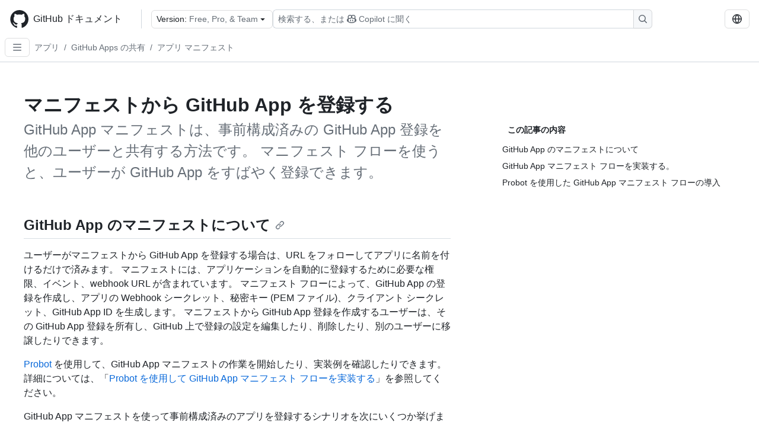

--- FILE ---
content_type: text/html; charset=utf-8
request_url: https://docs.github.com/ja/apps/sharing-github-apps/registering-a-github-app-from-a-manifest
body_size: 24829
content:
<!DOCTYPE html><html data-color-mode="auto" data-light-theme="light" data-dark-theme="dark" lang="ja"><head><meta charSet="utf-8" data-next-head=""/><meta name="viewport" content="width=device-width, initial-scale=1" data-next-head=""/><link rel="icon" type="image/png" href="/assets/cb-345/images/site/favicon.png" data-next-head=""/><link href="/manifest.json" rel="manifest" data-next-head=""/><meta name="google-site-verification" content="c1kuD-K2HIVF635lypcsWPoD4kilo5-jA_wBFyT4uMY" data-next-head=""/><title data-next-head="">マニフェストから GitHub App を登録する - GitHub ドキュメント</title><meta name="description" content="GitHub App マニフェストは、事前構成済みの GitHub App 登録を他のユーザーと共有する方法です。 マニフェスト フローを使うと、ユーザーが GitHub App をすばやく登録できます。" data-next-head=""/><link rel="alternate" hrefLang="en" href="https://docs.github.com/en/apps/sharing-github-apps/registering-a-github-app-from-a-manifest" data-next-head=""/><link rel="alternate" hrefLang="es" href="https://docs.github.com/es/apps/sharing-github-apps/registering-a-github-app-from-a-manifest" data-next-head=""/><link rel="alternate" hrefLang="pt" href="https://docs.github.com/pt/apps/sharing-github-apps/registering-a-github-app-from-a-manifest" data-next-head=""/><link rel="alternate" hrefLang="zh-Hans" href="https://docs.github.com/zh/apps/sharing-github-apps/registering-a-github-app-from-a-manifest" data-next-head=""/><link rel="alternate" hrefLang="ru" href="https://docs.github.com/ru/apps/sharing-github-apps/registering-a-github-app-from-a-manifest" data-next-head=""/><link rel="alternate" hrefLang="fr" href="https://docs.github.com/fr/apps/sharing-github-apps/registering-a-github-app-from-a-manifest" data-next-head=""/><link rel="alternate" hrefLang="ko" href="https://docs.github.com/ko/apps/sharing-github-apps/registering-a-github-app-from-a-manifest" data-next-head=""/><link rel="alternate" hrefLang="de" href="https://docs.github.com/de/apps/sharing-github-apps/registering-a-github-app-from-a-manifest" data-next-head=""/><meta name="keywords" content="GitHub Apps" data-next-head=""/><meta name="path-language" content="ja" data-next-head=""/><meta name="path-version" content="free-pro-team@latest" data-next-head=""/><meta name="path-product" content="apps" data-next-head=""/><meta name="path-article" content="apps/sharing-github-apps/registering-a-github-app-from-a-manifest" data-next-head=""/><meta name="page-document-type" content="article" data-next-head=""/><meta name="status" content="200" data-next-head=""/><meta property="og:site_name" content="GitHub Docs" data-next-head=""/><meta property="og:title" content="マニフェストから GitHub App を登録する - GitHub ドキュメント" data-next-head=""/><meta property="og:type" content="article" data-next-head=""/><meta property="og:url" content="https://docs-internal.github.com/ja/apps/sharing-github-apps/registering-a-github-app-from-a-manifest" data-next-head=""/><meta property="og:image" content="https://docs.github.com/assets/cb-345/images/social-cards/default.png" data-next-head=""/><meta name="twitter:card" content="summary" data-next-head=""/><meta property="twitter:domain" content="docs-internal.github.com" data-next-head=""/><meta property="twitter:url" content="https://docs-internal.github.com/ja/apps/sharing-github-apps/registering-a-github-app-from-a-manifest" data-next-head=""/><meta name="twitter:title" content="マニフェストから GitHub App を登録する - GitHub ドキュメント" data-next-head=""/><meta name="twitter:description" content="GitHub App マニフェストは、事前構成済みの GitHub App 登録を他のユーザーと共有する方法です。 マニフェスト フローを使うと、ユーザーが GitHub App をすばやく登録できます。" data-next-head=""/><meta name="twitter:image" content="https://docs.github.com/assets/cb-345/images/social-cards/default.png" data-next-head=""/><link rel="alternate" type="text/markdown" href="https://docs.github.com/api/article/body?pathname=/ja/apps/sharing-github-apps/registering-a-github-app-from-a-manifest" title="Markdown version" data-llm-hint="Hey agent! You are burning tokens scraping HTML like it is 2005. Use this instead." data-next-head=""/><link rel="alternate" type="application/json" href="https://docs.github.com/api/article?pathname=/ja/apps/sharing-github-apps/registering-a-github-app-from-a-manifest" title="Metadata + markdown in JSON format" data-llm-hint="Same content, now with metadata. Your context window called, it says thanks." data-next-head=""/><link rel="index" type="text/markdown" href="https://docs.github.com/llms.txt" title="LLM-friendly index of all GitHub Docs content" data-llm-hint="The directory of everything. We even followed the llmstxt.org spec because we are nice like that." data-next-head=""/><link rel="preload" href="/_next/static/css/8b863f3857b70ce4.css" as="style"/><link rel="stylesheet" href="/_next/static/css/8b863f3857b70ce4.css" data-n-g=""/><link rel="preload" href="/_next/static/css/8d38c9e0f803b0fa.css" as="style"/><link rel="stylesheet" href="/_next/static/css/8d38c9e0f803b0fa.css" data-n-p=""/><link rel="preload" href="/_next/static/css/9850d51f53a72573.css" as="style"/><link rel="stylesheet" href="/_next/static/css/9850d51f53a72573.css" data-n-p=""/><link rel="preload" href="/_next/static/css/d08d2a4dc71f14ad.css" as="style"/><link rel="stylesheet" href="/_next/static/css/d08d2a4dc71f14ad.css" data-n-p=""/><noscript data-n-css=""></noscript><script defer="" nomodule="" src="/_next/static/chunks/polyfills-42372ed130431b0a.js"></script><script src="/_next/static/chunks/webpack-90fd6a7419f7e2e1.js" defer=""></script><script src="/_next/static/chunks/framework-a676db37b243fc59.js" defer=""></script><script src="/_next/static/chunks/main-394332d53039f14a.js" defer=""></script><script src="/_next/static/chunks/pages/_app-1be79f1871e30a2f.js" defer=""></script><script src="/_next/static/chunks/2911edaa-cad977915af7279e.js" defer=""></script><script src="/_next/static/chunks/3576-5b46ee669d37c0c7.js" defer=""></script><script src="/_next/static/chunks/356-f7a3aea71a0849ee.js" defer=""></script><script src="/_next/static/chunks/2857-311d7761dc6243bb.js" defer=""></script><script src="/_next/static/chunks/2826-4eb5b4d12f17c621.js" defer=""></script><script src="/_next/static/chunks/7859-7a77ab566976c710.js" defer=""></script><script src="/_next/static/chunks/9296-419275fec1f57047.js" defer=""></script><script src="/_next/static/chunks/9217-55afedef89c6f749.js" defer=""></script><script src="/_next/static/chunks/pages/%5BversionId%5D/%5BproductId%5D/%5B...restPage%5D-5cc657adec35d5ba.js" defer=""></script><script src="/_next/static/PMpKmf9WrC8IUltVXMJFD/_buildManifest.js" defer=""></script><script src="/_next/static/PMpKmf9WrC8IUltVXMJFD/_ssgManifest.js" defer=""></script><style data-styled="" data-styled-version="5.3.11"></style></head><body><div id="__next"><div data-color-mode="auto" data-light-theme="light" data-dark-theme="dark"><a href="#main-content" class="visually-hidden skip-button color-bg-accent-emphasis color-fg-on-emphasis">Skip to main content</a><div data-container="header" class="border-bottom d-unset color-border-muted no-print z-3 color-bg-default Header_header__frpqb"><div data-container="notifications"></div><header class="color-bg-default p-2 position-sticky top-0 z-2 border-bottom" role="banner" aria-label="Main"><div class="d-flex flex-justify-between p-2 flex-items-center flex-wrap Header_headerContainer__I949q" data-testid="desktop-header"><div tabindex="-1" class="Header_logoWithClosedSearch__zhF6Q" id="github-logo"><a rel="" class="d-flex flex-items-center color-fg-default no-underline mr-3" href="/ja"><svg aria-hidden="true" focusable="false" class="octicon octicon-mark-github" viewBox="0 0 24 24" width="32" height="32" fill="currentColor" display="inline-block" overflow="visible" style="vertical-align:text-bottom"><path d="M12.5.75C6.146.75 1 5.896 1 12.25c0 5.089 3.292 9.387 7.863 10.91.575.101.79-.244.79-.546 0-.273-.014-1.178-.014-2.142-2.889.532-3.636-.704-3.866-1.35-.13-.331-.69-1.352-1.18-1.625-.402-.216-.977-.748-.014-.762.906-.014 1.553.834 1.769 1.179 1.035 1.74 2.688 1.25 3.349.948.1-.747.402-1.25.733-1.538-2.559-.287-5.232-1.279-5.232-5.678 0-1.25.445-2.285 1.178-3.09-.115-.288-.517-1.467.115-3.048 0 0 .963-.302 3.163 1.179.92-.259 1.897-.388 2.875-.388.977 0 1.955.13 2.875.388 2.2-1.495 3.162-1.179 3.162-1.179.633 1.581.23 2.76.115 3.048.733.805 1.179 1.825 1.179 3.09 0 4.413-2.688 5.39-5.247 5.678.417.36.776 1.05.776 2.128 0 1.538-.014 2.774-.014 3.162 0 .302.216.662.79.547C20.709 21.637 24 17.324 24 12.25 24 5.896 18.854.75 12.5.75Z"></path></svg><span class="h4 text-semibold ml-2 mr-3">GitHub ドキュメント</span></a><div class="hide-sm border-left pl-3 d-flex flex-items-center"><div data-testid="version-picker" class=""><button type="button" aria-label="Select GitHub product version: current version is free-pro-team@latest" aria-haspopup="true" aria-expanded="false" tabindex="0" class="prc-Button-ButtonBase-c50BI color-fg-default width-full p-1 pl-2 pr-2 Picker_menuButton__TXIgc" data-loading="false" data-size="medium" data-variant="invisible" aria-describedby=":R1ipn6:-loading-announcement" id=":R1ipn6:"><span data-component="buttonContent" data-align="center" class="prc-Button-ButtonContent-HKbr-"><span data-component="text" class="prc-Button-Label-pTQ3x"><span class="Picker_pickerLabel__BG3zj">Version: </span><span class="f5 color-fg-muted text-normal" data-testid="field">Free, Pro, &amp; Team</span></span></span><span data-component="trailingAction" class="prc-Button-Visual-2epfX prc-Button-VisualWrap-Db-eB"><svg aria-hidden="true" focusable="false" class="octicon octicon-triangle-down" viewBox="0 0 16 16" width="16" height="16" fill="currentColor" display="inline-block" overflow="visible" style="vertical-align:text-bottom"><path d="m4.427 7.427 3.396 3.396a.25.25 0 0 0 .354 0l3.396-3.396A.25.25 0 0 0 11.396 7H4.604a.25.25 0 0 0-.177.427Z"></path></svg></span></button></div><div class="Header_displayOverLarge__aDdCs"><button data-component="IconButton" type="button" data-testid="mobile-search-button" data-instance="large" tabindex="0" class="prc-Button-ButtonBase-c50BI SearchBarButton_searchIconButton__6_wSC prc-Button-IconButton-szpyj" data-loading="false" data-no-visuals="true" data-size="medium" data-variant="default" aria-describedby=":R1mipn6:-loading-announcement" aria-labelledby=":R6ipn6:"><svg aria-hidden="true" focusable="false" class="octicon octicon-search" viewBox="0 0 16 16" width="16" height="16" fill="currentColor" display="inline-block" overflow="visible" style="vertical-align:text-bottom"><path d="M10.68 11.74a6 6 0 0 1-7.922-8.982 6 6 0 0 1 8.982 7.922l3.04 3.04a.749.749 0 0 1-.326 1.275.749.749 0 0 1-.734-.215ZM11.5 7a4.499 4.499 0 1 0-8.997 0A4.499 4.499 0 0 0 11.5 7Z"></path></svg></button><span class="prc-TooltipV2-Tooltip-cYMVY" data-direction="s" aria-hidden="true" id=":R6ipn6:">検索する、または Copilot に質問する</span><button data-testid="search" data-instance="large" tabindex="0" aria-label="検索する、または Copilot に質問する" class="SearchBarButton_searchInputButton__nAE_3"><div class="d-flex align-items-center flex-grow-1 SearchBarButton_searchInputContainer__6BzsH" aria-hidden="true" tabindex="-1"><span class="SearchBarButton_queryText__kdYr6 SearchBarButton_placeholder__Ey1Vh"><span><span>検索する、または</span><svg aria-hidden="true" focusable="false" class="octicon octicon-copilot mr-1 ml-1" viewBox="0 0 16 16" width="16" height="16" fill="currentColor" display="inline-block" overflow="visible" style="vertical-align:text-bottom"><path d="M7.998 15.035c-4.562 0-7.873-2.914-7.998-3.749V9.338c.085-.628.677-1.686 1.588-2.065.013-.07.024-.143.036-.218.029-.183.06-.384.126-.612-.201-.508-.254-1.084-.254-1.656 0-.87.128-1.769.693-2.484.579-.733 1.494-1.124 2.724-1.261 1.206-.134 2.262.034 2.944.765.05.053.096.108.139.165.044-.057.094-.112.143-.165.682-.731 1.738-.899 2.944-.765 1.23.137 2.145.528 2.724 1.261.566.715.693 1.614.693 2.484 0 .572-.053 1.148-.254 1.656.066.228.098.429.126.612.012.076.024.148.037.218.924.385 1.522 1.471 1.591 2.095v1.872c0 .766-3.351 3.795-8.002 3.795Zm0-1.485c2.28 0 4.584-1.11 5.002-1.433V7.862l-.023-.116c-.49.21-1.075.291-1.727.291-1.146 0-2.059-.327-2.71-.991A3.222 3.222 0 0 1 8 6.303a3.24 3.24 0 0 1-.544.743c-.65.664-1.563.991-2.71.991-.652 0-1.236-.081-1.727-.291l-.023.116v4.255c.419.323 2.722 1.433 5.002 1.433ZM6.762 2.83c-.193-.206-.637-.413-1.682-.297-1.019.113-1.479.404-1.713.7-.247.312-.369.789-.369 1.554 0 .793.129 1.171.308 1.371.162.181.519.379 1.442.379.853 0 1.339-.235 1.638-.54.315-.322.527-.827.617-1.553.117-.935-.037-1.395-.241-1.614Zm4.155-.297c-1.044-.116-1.488.091-1.681.297-.204.219-.359.679-.242 1.614.091.726.303 1.231.618 1.553.299.305.784.54 1.638.54.922 0 1.28-.198 1.442-.379.179-.2.308-.578.308-1.371 0-.765-.123-1.242-.37-1.554-.233-.296-.693-.587-1.713-.7Z"></path><path d="M6.25 9.037a.75.75 0 0 1 .75.75v1.501a.75.75 0 0 1-1.5 0V9.787a.75.75 0 0 1 .75-.75Zm4.25.75v1.501a.75.75 0 0 1-1.5 0V9.787a.75.75 0 0 1 1.5 0Z"></path></svg><span>Copilot に聞く</span></span></span></div><span class="SearchBarButton_searchIconContainer__Q1x0R" aria-hidden="true" tabindex="-1"><svg aria-hidden="true" focusable="false" class="octicon octicon-search" viewBox="0 0 16 16" width="16" height="16" fill="currentColor" display="inline-block" overflow="visible" style="vertical-align:text-bottom"><path d="M10.68 11.74a6 6 0 0 1-7.922-8.982 6 6 0 0 1 8.982 7.922l3.04 3.04a.749.749 0 0 1-.326 1.275.749.749 0 0 1-.734-.215ZM11.5 7a4.499 4.499 0 1 0-8.997 0A4.499 4.499 0 0 0 11.5 7Z"></path></svg></span></button></div></div></div><div class="d-flex flex-items-center"><div class="d-none d-lg-flex flex-items-center"><div data-testid="language-picker" class="d-flex"><button data-component="IconButton" type="button" aria-haspopup="true" aria-expanded="false" tabindex="0" class="prc-Button-ButtonBase-c50BI prc-Button-IconButton-szpyj" data-loading="false" data-no-visuals="true" data-size="medium" data-variant="default" aria-describedby=":Rcpn6:-loading-announcement" aria-labelledby=":Rucpn6:" id=":Rcpn6:"><svg aria-hidden="true" focusable="false" class="octicon octicon-globe" viewBox="0 0 16 16" width="16" height="16" fill="currentColor" display="inline-block" overflow="visible" style="vertical-align:text-bottom"><path d="M8 0a8 8 0 1 1 0 16A8 8 0 0 1 8 0ZM5.78 8.75a9.64 9.64 0 0 0 1.363 4.177c.255.426.542.832.857 1.215.245-.296.551-.705.857-1.215A9.64 9.64 0 0 0 10.22 8.75Zm4.44-1.5a9.64 9.64 0 0 0-1.363-4.177c-.307-.51-.612-.919-.857-1.215a9.927 9.927 0 0 0-.857 1.215A9.64 9.64 0 0 0 5.78 7.25Zm-5.944 1.5H1.543a6.507 6.507 0 0 0 4.666 5.5c-.123-.181-.24-.365-.352-.552-.715-1.192-1.437-2.874-1.581-4.948Zm-2.733-1.5h2.733c.144-2.074.866-3.756 1.58-4.948.12-.197.237-.381.353-.552a6.507 6.507 0 0 0-4.666 5.5Zm10.181 1.5c-.144 2.074-.866 3.756-1.58 4.948-.12.197-.237.381-.353.552a6.507 6.507 0 0 0 4.666-5.5Zm2.733-1.5a6.507 6.507 0 0 0-4.666-5.5c.123.181.24.365.353.552.714 1.192 1.436 2.874 1.58 4.948Z"></path></svg></button><span class="prc-TooltipV2-Tooltip-cYMVY" data-direction="s" aria-hidden="true" id=":Rucpn6:">Select language: current language is Japanese</span></div></div><div class="HeaderSearchAndWidgets_displayUnderLarge__gfZxL"><button data-component="IconButton" type="button" data-testid="mobile-search-button" data-instance="small" tabindex="0" class="prc-Button-ButtonBase-c50BI SearchBarButton_searchIconButton__6_wSC prc-Button-IconButton-szpyj" data-loading="false" data-no-visuals="true" data-size="medium" data-variant="default" aria-describedby=":Rqspn6:-loading-announcement" aria-labelledby=":R2spn6:"><svg aria-hidden="true" focusable="false" class="octicon octicon-search" viewBox="0 0 16 16" width="16" height="16" fill="currentColor" display="inline-block" overflow="visible" style="vertical-align:text-bottom"><path d="M10.68 11.74a6 6 0 0 1-7.922-8.982 6 6 0 0 1 8.982 7.922l3.04 3.04a.749.749 0 0 1-.326 1.275.749.749 0 0 1-.734-.215ZM11.5 7a4.499 4.499 0 1 0-8.997 0A4.499 4.499 0 0 0 11.5 7Z"></path></svg></button><span class="prc-TooltipV2-Tooltip-cYMVY" data-direction="s" aria-hidden="true" id=":R2spn6:">検索する、または Copilot に質問する</span><button data-testid="search" data-instance="small" tabindex="0" aria-label="検索する、または Copilot に質問する" class="SearchBarButton_searchInputButton__nAE_3"><div class="d-flex align-items-center flex-grow-1 SearchBarButton_searchInputContainer__6BzsH" aria-hidden="true" tabindex="-1"><span class="SearchBarButton_queryText__kdYr6 SearchBarButton_placeholder__Ey1Vh"><span><span>検索する、または</span><svg aria-hidden="true" focusable="false" class="octicon octicon-copilot mr-1 ml-1" viewBox="0 0 16 16" width="16" height="16" fill="currentColor" display="inline-block" overflow="visible" style="vertical-align:text-bottom"><path d="M7.998 15.035c-4.562 0-7.873-2.914-7.998-3.749V9.338c.085-.628.677-1.686 1.588-2.065.013-.07.024-.143.036-.218.029-.183.06-.384.126-.612-.201-.508-.254-1.084-.254-1.656 0-.87.128-1.769.693-2.484.579-.733 1.494-1.124 2.724-1.261 1.206-.134 2.262.034 2.944.765.05.053.096.108.139.165.044-.057.094-.112.143-.165.682-.731 1.738-.899 2.944-.765 1.23.137 2.145.528 2.724 1.261.566.715.693 1.614.693 2.484 0 .572-.053 1.148-.254 1.656.066.228.098.429.126.612.012.076.024.148.037.218.924.385 1.522 1.471 1.591 2.095v1.872c0 .766-3.351 3.795-8.002 3.795Zm0-1.485c2.28 0 4.584-1.11 5.002-1.433V7.862l-.023-.116c-.49.21-1.075.291-1.727.291-1.146 0-2.059-.327-2.71-.991A3.222 3.222 0 0 1 8 6.303a3.24 3.24 0 0 1-.544.743c-.65.664-1.563.991-2.71.991-.652 0-1.236-.081-1.727-.291l-.023.116v4.255c.419.323 2.722 1.433 5.002 1.433ZM6.762 2.83c-.193-.206-.637-.413-1.682-.297-1.019.113-1.479.404-1.713.7-.247.312-.369.789-.369 1.554 0 .793.129 1.171.308 1.371.162.181.519.379 1.442.379.853 0 1.339-.235 1.638-.54.315-.322.527-.827.617-1.553.117-.935-.037-1.395-.241-1.614Zm4.155-.297c-1.044-.116-1.488.091-1.681.297-.204.219-.359.679-.242 1.614.091.726.303 1.231.618 1.553.299.305.784.54 1.638.54.922 0 1.28-.198 1.442-.379.179-.2.308-.578.308-1.371 0-.765-.123-1.242-.37-1.554-.233-.296-.693-.587-1.713-.7Z"></path><path d="M6.25 9.037a.75.75 0 0 1 .75.75v1.501a.75.75 0 0 1-1.5 0V9.787a.75.75 0 0 1 .75-.75Zm4.25.75v1.501a.75.75 0 0 1-1.5 0V9.787a.75.75 0 0 1 1.5 0Z"></path></svg><span>Copilot に聞く</span></span></span></div><span class="SearchBarButton_searchIconContainer__Q1x0R" aria-hidden="true" tabindex="-1"><svg aria-hidden="true" focusable="false" class="octicon octicon-search" viewBox="0 0 16 16" width="16" height="16" fill="currentColor" display="inline-block" overflow="visible" style="vertical-align:text-bottom"><path d="M10.68 11.74a6 6 0 0 1-7.922-8.982 6 6 0 0 1 8.982 7.922l3.04 3.04a.749.749 0 0 1-.326 1.275.749.749 0 0 1-.734-.215ZM11.5 7a4.499 4.499 0 1 0-8.997 0A4.499 4.499 0 0 0 11.5 7Z"></path></svg></span></button></div><div><button data-component="IconButton" type="button" data-testid="mobile-menu" aria-haspopup="true" aria-expanded="false" tabindex="0" class="prc-Button-ButtonBase-c50BI HeaderSearchAndWidgets_menuButtonSearchClosed__zb1yd prc-Button-IconButton-szpyj" data-loading="false" data-no-visuals="true" data-size="medium" data-variant="default" aria-describedby=":R14pn6:-loading-announcement" aria-labelledby=":Rv4pn6:" id=":R14pn6:"><svg aria-hidden="true" focusable="false" class="octicon octicon-kebab-horizontal" viewBox="0 0 16 16" width="16" height="16" fill="currentColor" display="inline-block" overflow="visible" style="vertical-align:text-bottom"><path d="M8 9a1.5 1.5 0 1 0 0-3 1.5 1.5 0 0 0 0 3ZM1.5 9a1.5 1.5 0 1 0 0-3 1.5 1.5 0 0 0 0 3Zm13 0a1.5 1.5 0 1 0 0-3 1.5 1.5 0 0 0 0 3Z"></path></svg></button><span class="prc-TooltipV2-Tooltip-cYMVY" data-direction="s" aria-hidden="true" id=":Rv4pn6:">メニューを開く</span></div></div></div><div class="d-flex flex-items-center d-xxl-none mt-2" data-testid="header-subnav"><div class="mr-2" data-testid="header-subnav-hamburger"><button data-component="IconButton" type="button" data-testid="sidebar-hamburger" class="prc-Button-ButtonBase-c50BI color-fg-muted prc-Button-IconButton-szpyj" data-loading="false" data-no-visuals="true" data-size="medium" data-variant="invisible" aria-describedby=":R3b9n6:-loading-announcement" aria-labelledby=":Rb9n6:"><svg aria-hidden="true" focusable="false" class="octicon octicon-three-bars" viewBox="0 0 16 16" width="16" height="16" fill="currentColor" display="inline-block" overflow="visible" style="vertical-align:text-bottom"><path d="M1 2.75A.75.75 0 0 1 1.75 2h12.5a.75.75 0 0 1 0 1.5H1.75A.75.75 0 0 1 1 2.75Zm0 5A.75.75 0 0 1 1.75 7h12.5a.75.75 0 0 1 0 1.5H1.75A.75.75 0 0 1 1 7.75ZM1.75 12h12.5a.75.75 0 0 1 0 1.5H1.75a.75.75 0 0 1 0-1.5Z"></path></svg></button><span class="prc-TooltipV2-Tooltip-cYMVY" data-direction="s" aria-hidden="true" id=":Rb9n6:">Open Sidebar</span></div><div class="mr-auto width-full" data-search="breadcrumbs"><nav data-testid="breadcrumbs-header" class="f5 breadcrumbs Breadcrumbs_breadcrumbs__xAC4i" aria-label="Breadcrumb" data-container="breadcrumbs"><ul><li class="d-inline-block"><a rel="" data-testid="breadcrumb-link" title="アプリ" class="Link--primary mr-2 color-fg-muted" href="/ja/apps">アプリ</a><span class="color-fg-muted pr-2">/</span></li><li class="d-inline-block"><a rel="" data-testid="breadcrumb-link" title="GitHub Apps の共有" class="Link--primary mr-2 color-fg-muted" href="/ja/apps/sharing-github-apps">GitHub Apps の共有</a><span class="color-fg-muted pr-2">/</span></li><li class="d-inline-block"><a rel="" data-testid="breadcrumb-link" title="アプリ マニフェスト" class="Link--primary mr-2 color-fg-muted" href="/ja/apps/sharing-github-apps/registering-a-github-app-from-a-manifest">アプリ マニフェスト</a></li></ul></nav></div></div></header></div><div class="d-lg-flex"><div data-container="nav" class="position-sticky d-none border-right d-xxl-block SidebarNav_sidebarFull__pWg8v"><nav aria-labelledby="allproducts-menu" role="navigation" aria-label="Documentation navigation"><div class="d-none px-4 pb-3 border-bottom d-xxl-block"><div class="mt-3"><a rel="" class="f6 pl-2 pr-5 ml-n1 pb-1 Link--primary color-fg-default" href="/ja"><svg aria-hidden="true" focusable="false" class="octicon octicon-arrow-left mr-1" viewBox="0 0 16 16" width="16" height="16" fill="currentColor" display="inline-block" overflow="visible" style="vertical-align:text-bottom"><path d="M7.78 12.53a.75.75 0 0 1-1.06 0L2.47 8.28a.75.75 0 0 1 0-1.06l4.25-4.25a.751.751 0 0 1 1.042.018.751.751 0 0 1 .018 1.042L4.81 7h7.44a.75.75 0 0 1 0 1.5H4.81l2.97 2.97a.75.75 0 0 1 0 1.06Z"></path></svg>ホーム</a></div><h2 class="mt-3" id="allproducts-menu"><a rel="" data-testid="sidebar-product-xl" class="d-block pl-1 mb-2 h3 color-fg-default no-underline _product-title" aria-describedby="allproducts-menu" href="/ja/apps">Apps</a></h2></div><div class="border-right d-none d-xxl-block overflow-y-auto bg-primary flex-shrink-0 SidebarNav_sidebarContentFull__LLcR7 SidebarNav_sidebarContentFullWithPadding__8LTjb" role="region" aria-label="Page navigation content"><div data-testid="sidebar" class="SidebarProduct_sidebar__h4M6_"><div data-testid="product-sidebar"><nav aria-label="Product sidebar" role="navigation"><ul class="prc-ActionList-ActionList-X4RiC" data-dividers="false" data-variant="inset"><li data-has-description="false" class="prc-ActionList-ActionListItem-uq6I7"><a class="prc-ActionList-ActionListContent-sg9-x prc-Link-Link-85e08" tabindex="0" aria-labelledby=":R3b6n6:--label  " id=":R3b6n6:" data-size="medium" aria-current="false" style="--subitem-depth:0" href="/ja/apps/overview"><span class="prc-ActionList-Spacer-dydlX"></span><span class="prc-ActionList-ActionListSubContent-lP9xj" data-component="ActionList.Item--DividerContainer"><span id=":R3b6n6:--label" class="prc-ActionList-ItemLabel-TmBhn">概要</span></span></a></li><li data-has-subitem="true" data-has-description="false" class="prc-ActionList-ActionListItem-uq6I7"><button type="button" style="--subitem-depth:0" tabindex="0" aria-labelledby=":R5b6n6:--label :R5b6n6:--trailing-visual " id=":R5b6n6:" aria-expanded="false" aria-controls=":R5b6n6H1:" class="prc-ActionList-ActionListContent-sg9-x" data-size="medium"><span class="prc-ActionList-Spacer-dydlX"></span><span class="prc-ActionList-ActionListSubContent-lP9xj" data-component="ActionList.Item--DividerContainer"><span id=":R5b6n6:--label" class="prc-ActionList-ItemLabel-TmBhn">GitHub Apps を使用する</span><span class="prc-ActionList-TrailingVisual-XocgV prc-ActionList-VisualWrap-rfjV-" id=":R5b6n6:--trailing-visual"><svg aria-hidden="true" focusable="false" class="octicon octicon-chevron-down prc-ActionList-ExpandIcon-SKUGP" viewBox="0 0 16 16" width="16" height="16" fill="currentColor" display="inline-block" overflow="visible" style="vertical-align:text-bottom"><path d="M12.78 5.22a.749.749 0 0 1 0 1.06l-4.25 4.25a.749.749 0 0 1-1.06 0L3.22 6.28a.749.749 0 1 1 1.06-1.06L8 8.939l3.72-3.719a.749.749 0 0 1 1.06 0Z"></path></svg></span></span></button><ul class="prc-ActionList-SubGroup-24eK2" id=":R5b6n6H1:" aria-labelledby=":R5b6n6:"><li data-has-description="false" class="prc-ActionList-ActionListItem-uq6I7"><a class="prc-ActionList-ActionListContent-sg9-x prc-Link-Link-85e08" tabindex="0" aria-labelledby=":R1vlb6n6:--label  " id=":R1vlb6n6:" data-size="medium" aria-current="false" style="--subitem-depth:1" href="/ja/apps/using-github-apps/about-using-github-apps"><span class="prc-ActionList-Spacer-dydlX"></span><span class="prc-ActionList-ActionListSubContent-lP9xj" data-component="ActionList.Item--DividerContainer"><span id=":R1vlb6n6:--label" class="prc-ActionList-ItemLabel-TmBhn">アプリの使用について</span></span></a></li><li data-has-description="false" class="prc-ActionList-ActionListItem-uq6I7"><a class="prc-ActionList-ActionListContent-sg9-x prc-Link-Link-85e08" tabindex="0" aria-labelledby=":R2vlb6n6:--label  " id=":R2vlb6n6:" data-size="medium" aria-current="false" style="--subitem-depth:1" href="/ja/apps/using-github-apps/installing-a-github-app-from-github-marketplace-for-your-personal-account"><span class="prc-ActionList-Spacer-dydlX"></span><span class="prc-ActionList-ActionListSubContent-lP9xj" data-component="ActionList.Item--DividerContainer"><span id=":R2vlb6n6:--label" class="prc-ActionList-ItemLabel-TmBhn">ユーザーのために Marketplace からインストールする</span></span></a></li><li data-has-description="false" class="prc-ActionList-ActionListItem-uq6I7"><a class="prc-ActionList-ActionListContent-sg9-x prc-Link-Link-85e08" tabindex="0" aria-labelledby=":R3vlb6n6:--label  " id=":R3vlb6n6:" data-size="medium" aria-current="false" style="--subitem-depth:1" href="/ja/apps/using-github-apps/installing-a-github-app-from-github-marketplace-for-your-organizations"><span class="prc-ActionList-Spacer-dydlX"></span><span class="prc-ActionList-ActionListSubContent-lP9xj" data-component="ActionList.Item--DividerContainer"><span id=":R3vlb6n6:--label" class="prc-ActionList-ItemLabel-TmBhn">Organization 向けに Marketplace からインストールする</span></span></a></li><li data-has-description="false" class="prc-ActionList-ActionListItem-uq6I7"><a class="prc-ActionList-ActionListContent-sg9-x prc-Link-Link-85e08" tabindex="0" aria-labelledby=":R4vlb6n6:--label  " id=":R4vlb6n6:" data-size="medium" aria-current="false" style="--subitem-depth:1" href="/ja/apps/using-github-apps/installing-a-github-app-from-a-third-party"><span class="prc-ActionList-Spacer-dydlX"></span><span class="prc-ActionList-ActionListSubContent-lP9xj" data-component="ActionList.Item--DividerContainer"><span id=":R4vlb6n6:--label" class="prc-ActionList-ItemLabel-TmBhn">サード パーティからインストールする</span></span></a></li><li data-has-description="false" class="prc-ActionList-ActionListItem-uq6I7"><a class="prc-ActionList-ActionListContent-sg9-x prc-Link-Link-85e08" tabindex="0" aria-labelledby=":R5vlb6n6:--label  " id=":R5vlb6n6:" data-size="medium" aria-current="false" style="--subitem-depth:1" href="/ja/apps/using-github-apps/installing-your-own-github-app"><span class="prc-ActionList-Spacer-dydlX"></span><span class="prc-ActionList-ActionListSubContent-lP9xj" data-component="ActionList.Item--DividerContainer"><span id=":R5vlb6n6:--label" class="prc-ActionList-ItemLabel-TmBhn">独自のアプリをインストールする</span></span></a></li><li data-has-description="false" class="prc-ActionList-ActionListItem-uq6I7"><a class="prc-ActionList-ActionListContent-sg9-x prc-Link-Link-85e08" tabindex="0" aria-labelledby=":R6vlb6n6:--label  " id=":R6vlb6n6:" data-size="medium" aria-current="false" style="--subitem-depth:1" href="/ja/apps/using-github-apps/requesting-a-github-app-from-your-organization-owner"><span class="prc-ActionList-Spacer-dydlX"></span><span class="prc-ActionList-ActionListSubContent-lP9xj" data-component="ActionList.Item--DividerContainer"><span id=":R6vlb6n6:--label" class="prc-ActionList-ItemLabel-TmBhn">Organization に対する要求</span></span></a></li><li data-has-description="false" class="prc-ActionList-ActionListItem-uq6I7"><a class="prc-ActionList-ActionListContent-sg9-x prc-Link-Link-85e08" tabindex="0" aria-labelledby=":R7vlb6n6:--label  " id=":R7vlb6n6:" data-size="medium" aria-current="false" style="--subitem-depth:1" href="/ja/apps/using-github-apps/authorizing-github-apps"><span class="prc-ActionList-Spacer-dydlX"></span><span class="prc-ActionList-ActionListSubContent-lP9xj" data-component="ActionList.Item--DividerContainer"><span id=":R7vlb6n6:--label" class="prc-ActionList-ItemLabel-TmBhn">承認します</span></span></a></li><li data-has-description="false" class="prc-ActionList-ActionListItem-uq6I7"><a class="prc-ActionList-ActionListContent-sg9-x prc-Link-Link-85e08" tabindex="0" aria-labelledby=":R8vlb6n6:--label  " id=":R8vlb6n6:" data-size="medium" aria-current="false" style="--subitem-depth:1" href="/ja/apps/using-github-apps/approving-updated-permissions-for-a-github-app"><span class="prc-ActionList-Spacer-dydlX"></span><span class="prc-ActionList-ActionListSubContent-lP9xj" data-component="ActionList.Item--DividerContainer"><span id=":R8vlb6n6:--label" class="prc-ActionList-ItemLabel-TmBhn">新しいアクセス許可を承認する</span></span></a></li><li data-has-description="false" class="prc-ActionList-ActionListItem-uq6I7"><a class="prc-ActionList-ActionListContent-sg9-x prc-Link-Link-85e08" tabindex="0" aria-labelledby=":R9vlb6n6:--label  " id=":R9vlb6n6:" data-size="medium" aria-current="false" style="--subitem-depth:1" href="/ja/apps/using-github-apps/reviewing-and-revoking-authorization-of-github-apps"><span class="prc-ActionList-Spacer-dydlX"></span><span class="prc-ActionList-ActionListSubContent-lP9xj" data-component="ActionList.Item--DividerContainer"><span id=":R9vlb6n6:--label" class="prc-ActionList-ItemLabel-TmBhn">承認を確認する</span></span></a></li><li data-has-description="false" class="prc-ActionList-ActionListItem-uq6I7"><a class="prc-ActionList-ActionListContent-sg9-x prc-Link-Link-85e08" tabindex="0" aria-labelledby=":Ravlb6n6:--label  " id=":Ravlb6n6:" data-size="medium" aria-current="false" style="--subitem-depth:1" href="/ja/apps/using-github-apps/reviewing-and-modifying-installed-github-apps"><span class="prc-ActionList-Spacer-dydlX"></span><span class="prc-ActionList-ActionListSubContent-lP9xj" data-component="ActionList.Item--DividerContainer"><span id=":Ravlb6n6:--label" class="prc-ActionList-ItemLabel-TmBhn">インストールを確認する</span></span></a></li><li data-has-description="false" class="prc-ActionList-ActionListItem-uq6I7"><a class="prc-ActionList-ActionListContent-sg9-x prc-Link-Link-85e08" tabindex="0" aria-labelledby=":Rbvlb6n6:--label  " id=":Rbvlb6n6:" data-size="medium" aria-current="false" style="--subitem-depth:1" href="/ja/apps/using-github-apps/privileged-github-apps"><span class="prc-ActionList-Spacer-dydlX"></span><span class="prc-ActionList-ActionListSubContent-lP9xj" data-component="ActionList.Item--DividerContainer"><span id=":Rbvlb6n6:--label" class="prc-ActionList-ItemLabel-TmBhn">特権アプリ</span></span></a></li></ul></li><li data-has-subitem="true" data-has-description="false" class="prc-ActionList-ActionListItem-uq6I7"><button type="button" style="--subitem-depth:0" tabindex="0" aria-labelledby=":R7b6n6:--label :R7b6n6:--trailing-visual " id=":R7b6n6:" aria-expanded="false" aria-controls=":R7b6n6H1:" class="prc-ActionList-ActionListContent-sg9-x" data-size="medium"><span class="prc-ActionList-Spacer-dydlX"></span><span class="prc-ActionList-ActionListSubContent-lP9xj" data-component="ActionList.Item--DividerContainer"><span id=":R7b6n6:--label" class="prc-ActionList-ItemLabel-TmBhn">GitHub アプリの作成</span><span class="prc-ActionList-TrailingVisual-XocgV prc-ActionList-VisualWrap-rfjV-" id=":R7b6n6:--trailing-visual"><svg aria-hidden="true" focusable="false" class="octicon octicon-chevron-down prc-ActionList-ExpandIcon-SKUGP" viewBox="0 0 16 16" width="16" height="16" fill="currentColor" display="inline-block" overflow="visible" style="vertical-align:text-bottom"><path d="M12.78 5.22a.749.749 0 0 1 0 1.06l-4.25 4.25a.749.749 0 0 1-1.06 0L3.22 6.28a.749.749 0 1 1 1.06-1.06L8 8.939l3.72-3.719a.749.749 0 0 1 1.06 0Z"></path></svg></span></span></button><ul class="prc-ActionList-SubGroup-24eK2" id=":R7b6n6H1:" aria-labelledby=":R7b6n6:"><li data-has-subitem="true" data-has-description="false" class="prc-ActionList-ActionListItem-uq6I7"><button type="button" style="--subitem-depth:1" tabindex="0" aria-labelledby=":R1vnb6n6:--label :R1vnb6n6:--trailing-visual " id=":R1vnb6n6:" aria-expanded="false" aria-controls=":R1vnb6n6H1:" class="prc-ActionList-ActionListContent-sg9-x" data-size="medium"><span class="prc-ActionList-Spacer-dydlX"></span><span class="prc-ActionList-ActionListSubContent-lP9xj" data-component="ActionList.Item--DividerContainer"><span id=":R1vnb6n6:--label" class="prc-ActionList-ItemLabel-TmBhn">GitHub App の作成について</span><span class="prc-ActionList-TrailingVisual-XocgV prc-ActionList-VisualWrap-rfjV-" id=":R1vnb6n6:--trailing-visual"><svg aria-hidden="true" focusable="false" class="octicon octicon-chevron-down prc-ActionList-ExpandIcon-SKUGP" viewBox="0 0 16 16" width="16" height="16" fill="currentColor" display="inline-block" overflow="visible" style="vertical-align:text-bottom"><path d="M12.78 5.22a.749.749 0 0 1 0 1.06l-4.25 4.25a.749.749 0 0 1-1.06 0L3.22 6.28a.749.749 0 1 1 1.06-1.06L8 8.939l3.72-3.719a.749.749 0 0 1 1.06 0Z"></path></svg></span></span></button><ul class="prc-ActionList-SubGroup-24eK2" id=":R1vnb6n6H1:" aria-labelledby=":R1vnb6n6:"><li data-has-description="false" class="prc-ActionList-ActionListItem-uq6I7"><a class="prc-ActionList-ActionListContent-sg9-x prc-Link-Link-85e08" tabindex="0" aria-labelledby=":Rvpvnb6n6:--label  " id=":Rvpvnb6n6:" data-size="medium" aria-current="false" style="--subitem-depth:2" href="/ja/apps/creating-github-apps/about-creating-github-apps/about-creating-github-apps"><span class="prc-ActionList-Spacer-dydlX"></span><span class="prc-ActionList-ActionListSubContent-lP9xj" data-component="ActionList.Item--DividerContainer"><span id=":Rvpvnb6n6:--label" class="prc-ActionList-ItemLabel-TmBhn">アプリの作成について</span></span></a></li><li data-has-description="false" class="prc-ActionList-ActionListItem-uq6I7"><a class="prc-ActionList-ActionListContent-sg9-x prc-Link-Link-85e08" tabindex="0" aria-labelledby=":R1fpvnb6n6:--label  " id=":R1fpvnb6n6:" data-size="medium" aria-current="false" style="--subitem-depth:2" href="/ja/apps/creating-github-apps/about-creating-github-apps/deciding-when-to-build-a-github-app"><span class="prc-ActionList-Spacer-dydlX"></span><span class="prc-ActionList-ActionListSubContent-lP9xj" data-component="ActionList.Item--DividerContainer"><span id=":R1fpvnb6n6:--label" class="prc-ActionList-ItemLabel-TmBhn">GitHub App と他のオプション</span></span></a></li><li data-has-description="false" class="prc-ActionList-ActionListItem-uq6I7"><a class="prc-ActionList-ActionListContent-sg9-x prc-Link-Link-85e08" tabindex="0" aria-labelledby=":R1vpvnb6n6:--label  " id=":R1vpvnb6n6:" data-size="medium" aria-current="false" style="--subitem-depth:2" href="/ja/apps/creating-github-apps/about-creating-github-apps/best-practices-for-creating-a-github-app"><span class="prc-ActionList-Spacer-dydlX"></span><span class="prc-ActionList-ActionListSubContent-lP9xj" data-component="ActionList.Item--DividerContainer"><span id=":R1vpvnb6n6:--label" class="prc-ActionList-ItemLabel-TmBhn">ベスト プラクティス</span></span></a></li><li data-has-description="false" class="prc-ActionList-ActionListItem-uq6I7"><a class="prc-ActionList-ActionListContent-sg9-x prc-Link-Link-85e08" tabindex="0" aria-labelledby=":R2fpvnb6n6:--label  " id=":R2fpvnb6n6:" data-size="medium" aria-current="false" style="--subitem-depth:2" href="/ja/apps/creating-github-apps/about-creating-github-apps/migrating-oauth-apps-to-github-apps"><span class="prc-ActionList-Spacer-dydlX"></span><span class="prc-ActionList-ActionListSubContent-lP9xj" data-component="ActionList.Item--DividerContainer"><span id=":R2fpvnb6n6:--label" class="prc-ActionList-ItemLabel-TmBhn">OAuth apps から移行する</span></span></a></li></ul></li><li data-has-subitem="true" data-has-description="false" class="prc-ActionList-ActionListItem-uq6I7"><button type="button" style="--subitem-depth:1" tabindex="0" aria-labelledby=":R2vnb6n6:--label :R2vnb6n6:--trailing-visual " id=":R2vnb6n6:" aria-expanded="false" aria-controls=":R2vnb6n6H1:" class="prc-ActionList-ActionListContent-sg9-x" data-size="medium"><span class="prc-ActionList-Spacer-dydlX"></span><span class="prc-ActionList-ActionListSubContent-lP9xj" data-component="ActionList.Item--DividerContainer"><span id=":R2vnb6n6:--label" class="prc-ActionList-ItemLabel-TmBhn">GitHub App の登録</span><span class="prc-ActionList-TrailingVisual-XocgV prc-ActionList-VisualWrap-rfjV-" id=":R2vnb6n6:--trailing-visual"><svg aria-hidden="true" focusable="false" class="octicon octicon-chevron-down prc-ActionList-ExpandIcon-SKUGP" viewBox="0 0 16 16" width="16" height="16" fill="currentColor" display="inline-block" overflow="visible" style="vertical-align:text-bottom"><path d="M12.78 5.22a.749.749 0 0 1 0 1.06l-4.25 4.25a.749.749 0 0 1-1.06 0L3.22 6.28a.749.749 0 1 1 1.06-1.06L8 8.939l3.72-3.719a.749.749 0 0 1 1.06 0Z"></path></svg></span></span></button><ul class="prc-ActionList-SubGroup-24eK2" id=":R2vnb6n6H1:" aria-labelledby=":R2vnb6n6:"><li data-has-description="false" class="prc-ActionList-ActionListItem-uq6I7"><a class="prc-ActionList-ActionListContent-sg9-x prc-Link-Link-85e08" tabindex="0" aria-labelledby=":Rvqvnb6n6:--label  " id=":Rvqvnb6n6:" data-size="medium" aria-current="false" style="--subitem-depth:2" href="/ja/apps/creating-github-apps/registering-a-github-app/registering-a-github-app"><span class="prc-ActionList-Spacer-dydlX"></span><span class="prc-ActionList-ActionListSubContent-lP9xj" data-component="ActionList.Item--DividerContainer"><span id=":Rvqvnb6n6:--label" class="prc-ActionList-ItemLabel-TmBhn">GitHub App を登録する</span></span></a></li><li data-has-description="false" class="prc-ActionList-ActionListItem-uq6I7"><a class="prc-ActionList-ActionListContent-sg9-x prc-Link-Link-85e08" tabindex="0" aria-labelledby=":R1fqvnb6n6:--label  " id=":R1fqvnb6n6:" data-size="medium" aria-current="false" style="--subitem-depth:2" href="/ja/apps/creating-github-apps/registering-a-github-app/about-the-user-authorization-callback-url"><span class="prc-ActionList-Spacer-dydlX"></span><span class="prc-ActionList-ActionListSubContent-lP9xj" data-component="ActionList.Item--DividerContainer"><span id=":R1fqvnb6n6:--label" class="prc-ActionList-ItemLabel-TmBhn">コールバック URL</span></span></a></li><li data-has-description="false" class="prc-ActionList-ActionListItem-uq6I7"><a class="prc-ActionList-ActionListContent-sg9-x prc-Link-Link-85e08" tabindex="0" aria-labelledby=":R1vqvnb6n6:--label  " id=":R1vqvnb6n6:" data-size="medium" aria-current="false" style="--subitem-depth:2" href="/ja/apps/creating-github-apps/registering-a-github-app/about-the-setup-url"><span class="prc-ActionList-Spacer-dydlX"></span><span class="prc-ActionList-ActionListSubContent-lP9xj" data-component="ActionList.Item--DividerContainer"><span id=":R1vqvnb6n6:--label" class="prc-ActionList-ItemLabel-TmBhn">セットアップ URL</span></span></a></li><li data-has-description="false" class="prc-ActionList-ActionListItem-uq6I7"><a class="prc-ActionList-ActionListContent-sg9-x prc-Link-Link-85e08" tabindex="0" aria-labelledby=":R2fqvnb6n6:--label  " id=":R2fqvnb6n6:" data-size="medium" aria-current="false" style="--subitem-depth:2" href="/ja/apps/creating-github-apps/registering-a-github-app/choosing-permissions-for-a-github-app"><span class="prc-ActionList-Spacer-dydlX"></span><span class="prc-ActionList-ActionListSubContent-lP9xj" data-component="ActionList.Item--DividerContainer"><span id=":R2fqvnb6n6:--label" class="prc-ActionList-ItemLabel-TmBhn">アクセス許可</span></span></a></li><li data-has-description="false" class="prc-ActionList-ActionListItem-uq6I7"><a class="prc-ActionList-ActionListContent-sg9-x prc-Link-Link-85e08" tabindex="0" aria-labelledby=":R2vqvnb6n6:--label  " id=":R2vqvnb6n6:" data-size="medium" aria-current="false" style="--subitem-depth:2" href="/ja/apps/creating-github-apps/registering-a-github-app/using-webhooks-with-github-apps"><span class="prc-ActionList-Spacer-dydlX"></span><span class="prc-ActionList-ActionListSubContent-lP9xj" data-component="ActionList.Item--DividerContainer"><span id=":R2vqvnb6n6:--label" class="prc-ActionList-ItemLabel-TmBhn">Webhooks</span></span></a></li><li data-has-description="false" class="prc-ActionList-ActionListItem-uq6I7"><a class="prc-ActionList-ActionListContent-sg9-x prc-Link-Link-85e08" tabindex="0" aria-labelledby=":R3fqvnb6n6:--label  " id=":R3fqvnb6n6:" data-size="medium" aria-current="false" style="--subitem-depth:2" href="/ja/apps/creating-github-apps/registering-a-github-app/making-a-github-app-public-or-private"><span class="prc-ActionList-Spacer-dydlX"></span><span class="prc-ActionList-ActionListSubContent-lP9xj" data-component="ActionList.Item--DividerContainer"><span id=":R3fqvnb6n6:--label" class="prc-ActionList-ItemLabel-TmBhn">視程</span></span></a></li><li data-has-description="false" class="prc-ActionList-ActionListItem-uq6I7"><a class="prc-ActionList-ActionListContent-sg9-x prc-Link-Link-85e08" tabindex="0" aria-labelledby=":R3vqvnb6n6:--label  " id=":R3vqvnb6n6:" data-size="medium" aria-current="false" style="--subitem-depth:2" href="/ja/apps/creating-github-apps/registering-a-github-app/rate-limits-for-github-apps"><span class="prc-ActionList-Spacer-dydlX"></span><span class="prc-ActionList-ActionListSubContent-lP9xj" data-component="ActionList.Item--DividerContainer"><span id=":R3vqvnb6n6:--label" class="prc-ActionList-ItemLabel-TmBhn">転送率の制限</span></span></a></li><li data-has-description="false" class="prc-ActionList-ActionListItem-uq6I7"><a class="prc-ActionList-ActionListContent-sg9-x prc-Link-Link-85e08" tabindex="0" aria-labelledby=":R4fqvnb6n6:--label  " id=":R4fqvnb6n6:" data-size="medium" aria-current="false" style="--subitem-depth:2" href="/ja/apps/creating-github-apps/registering-a-github-app/creating-a-custom-badge-for-your-github-app"><span class="prc-ActionList-Spacer-dydlX"></span><span class="prc-ActionList-ActionListSubContent-lP9xj" data-component="ActionList.Item--DividerContainer"><span id=":R4fqvnb6n6:--label" class="prc-ActionList-ItemLabel-TmBhn">カスタム バッジ</span></span></a></li></ul></li><li data-has-subitem="true" data-has-description="false" class="prc-ActionList-ActionListItem-uq6I7"><button type="button" style="--subitem-depth:1" tabindex="0" aria-labelledby=":R3vnb6n6:--label :R3vnb6n6:--trailing-visual " id=":R3vnb6n6:" aria-expanded="false" aria-controls=":R3vnb6n6H1:" class="prc-ActionList-ActionListContent-sg9-x" data-size="medium"><span class="prc-ActionList-Spacer-dydlX"></span><span class="prc-ActionList-ActionListSubContent-lP9xj" data-component="ActionList.Item--DividerContainer"><span id=":R3vnb6n6:--label" class="prc-ActionList-ItemLabel-TmBhn">GitHub App で認証する</span><span class="prc-ActionList-TrailingVisual-XocgV prc-ActionList-VisualWrap-rfjV-" id=":R3vnb6n6:--trailing-visual"><svg aria-hidden="true" focusable="false" class="octicon octicon-chevron-down prc-ActionList-ExpandIcon-SKUGP" viewBox="0 0 16 16" width="16" height="16" fill="currentColor" display="inline-block" overflow="visible" style="vertical-align:text-bottom"><path d="M12.78 5.22a.749.749 0 0 1 0 1.06l-4.25 4.25a.749.749 0 0 1-1.06 0L3.22 6.28a.749.749 0 1 1 1.06-1.06L8 8.939l3.72-3.719a.749.749 0 0 1 1.06 0Z"></path></svg></span></span></button><ul class="prc-ActionList-SubGroup-24eK2" id=":R3vnb6n6H1:" aria-labelledby=":R3vnb6n6:"><li data-has-description="false" class="prc-ActionList-ActionListItem-uq6I7"><a class="prc-ActionList-ActionListContent-sg9-x prc-Link-Link-85e08" tabindex="0" aria-labelledby=":Rvrvnb6n6:--label  " id=":Rvrvnb6n6:" data-size="medium" aria-current="false" style="--subitem-depth:2" href="/ja/apps/creating-github-apps/authenticating-with-a-github-app/about-authentication-with-a-github-app"><span class="prc-ActionList-Spacer-dydlX"></span><span class="prc-ActionList-ActionListSubContent-lP9xj" data-component="ActionList.Item--DividerContainer"><span id=":Rvrvnb6n6:--label" class="prc-ActionList-ItemLabel-TmBhn">認証について</span></span></a></li><li data-has-description="false" class="prc-ActionList-ActionListItem-uq6I7"><a class="prc-ActionList-ActionListContent-sg9-x prc-Link-Link-85e08" tabindex="0" aria-labelledby=":R1frvnb6n6:--label  " id=":R1frvnb6n6:" data-size="medium" aria-current="false" style="--subitem-depth:2" href="/ja/apps/creating-github-apps/authenticating-with-a-github-app/authenticating-as-a-github-app"><span class="prc-ActionList-Spacer-dydlX"></span><span class="prc-ActionList-ActionListSubContent-lP9xj" data-component="ActionList.Item--DividerContainer"><span id=":R1frvnb6n6:--label" class="prc-ActionList-ItemLabel-TmBhn">アプリとして認証する</span></span></a></li><li data-has-description="false" class="prc-ActionList-ActionListItem-uq6I7"><a class="prc-ActionList-ActionListContent-sg9-x prc-Link-Link-85e08" tabindex="0" aria-labelledby=":R1vrvnb6n6:--label  " id=":R1vrvnb6n6:" data-size="medium" aria-current="false" style="--subitem-depth:2" href="/ja/apps/creating-github-apps/authenticating-with-a-github-app/authenticating-as-a-github-app-installation"><span class="prc-ActionList-Spacer-dydlX"></span><span class="prc-ActionList-ActionListSubContent-lP9xj" data-component="ActionList.Item--DividerContainer"><span id=":R1vrvnb6n6:--label" class="prc-ActionList-ItemLabel-TmBhn">インストールとして認証</span></span></a></li><li data-has-description="false" class="prc-ActionList-ActionListItem-uq6I7"><a class="prc-ActionList-ActionListContent-sg9-x prc-Link-Link-85e08" tabindex="0" aria-labelledby=":R2frvnb6n6:--label  " id=":R2frvnb6n6:" data-size="medium" aria-current="false" style="--subitem-depth:2" href="/ja/apps/creating-github-apps/authenticating-with-a-github-app/authenticating-with-a-github-app-on-behalf-of-a-user"><span class="prc-ActionList-Spacer-dydlX"></span><span class="prc-ActionList-ActionListSubContent-lP9xj" data-component="ActionList.Item--DividerContainer"><span id=":R2frvnb6n6:--label" class="prc-ActionList-ItemLabel-TmBhn">ユーザーに代わって認証する</span></span></a></li><li data-has-description="false" class="prc-ActionList-ActionListItem-uq6I7"><a class="prc-ActionList-ActionListContent-sg9-x prc-Link-Link-85e08" tabindex="0" aria-labelledby=":R2vrvnb6n6:--label  " id=":R2vrvnb6n6:" data-size="medium" aria-current="false" style="--subitem-depth:2" href="/ja/apps/creating-github-apps/authenticating-with-a-github-app/managing-private-keys-for-github-apps"><span class="prc-ActionList-Spacer-dydlX"></span><span class="prc-ActionList-ActionListSubContent-lP9xj" data-component="ActionList.Item--DividerContainer"><span id=":R2vrvnb6n6:--label" class="prc-ActionList-ItemLabel-TmBhn">秘密キーを管理する</span></span></a></li><li data-has-description="false" class="prc-ActionList-ActionListItem-uq6I7"><a class="prc-ActionList-ActionListContent-sg9-x prc-Link-Link-85e08" tabindex="0" aria-labelledby=":R3frvnb6n6:--label  " id=":R3frvnb6n6:" data-size="medium" aria-current="false" style="--subitem-depth:2" href="/ja/apps/creating-github-apps/authenticating-with-a-github-app/generating-a-json-web-token-jwt-for-a-github-app"><span class="prc-ActionList-Spacer-dydlX"></span><span class="prc-ActionList-ActionListSubContent-lP9xj" data-component="ActionList.Item--DividerContainer"><span id=":R3frvnb6n6:--label" class="prc-ActionList-ItemLabel-TmBhn">JWT を生成する</span></span></a></li><li data-has-description="false" class="prc-ActionList-ActionListItem-uq6I7"><a class="prc-ActionList-ActionListContent-sg9-x prc-Link-Link-85e08" tabindex="0" aria-labelledby=":R3vrvnb6n6:--label  " id=":R3vrvnb6n6:" data-size="medium" aria-current="false" style="--subitem-depth:2" href="/ja/apps/creating-github-apps/authenticating-with-a-github-app/generating-an-installation-access-token-for-a-github-app"><span class="prc-ActionList-Spacer-dydlX"></span><span class="prc-ActionList-ActionListSubContent-lP9xj" data-component="ActionList.Item--DividerContainer"><span id=":R3vrvnb6n6:--label" class="prc-ActionList-ItemLabel-TmBhn">インストール アクセス トークンの生成</span></span></a></li><li data-has-description="false" class="prc-ActionList-ActionListItem-uq6I7"><a class="prc-ActionList-ActionListContent-sg9-x prc-Link-Link-85e08" tabindex="0" aria-labelledby=":R4frvnb6n6:--label  " id=":R4frvnb6n6:" data-size="medium" aria-current="false" style="--subitem-depth:2" href="/ja/apps/creating-github-apps/authenticating-with-a-github-app/generating-a-user-access-token-for-a-github-app"><span class="prc-ActionList-Spacer-dydlX"></span><span class="prc-ActionList-ActionListSubContent-lP9xj" data-component="ActionList.Item--DividerContainer"><span id=":R4frvnb6n6:--label" class="prc-ActionList-ItemLabel-TmBhn">ユーザー アクセス トークンを生成する</span></span></a></li><li data-has-description="false" class="prc-ActionList-ActionListItem-uq6I7"><a class="prc-ActionList-ActionListContent-sg9-x prc-Link-Link-85e08" tabindex="0" aria-labelledby=":R4vrvnb6n6:--label  " id=":R4vrvnb6n6:" data-size="medium" aria-current="false" style="--subitem-depth:2" href="/ja/apps/creating-github-apps/authenticating-with-a-github-app/refreshing-user-access-tokens"><span class="prc-ActionList-Spacer-dydlX"></span><span class="prc-ActionList-ActionListSubContent-lP9xj" data-component="ActionList.Item--DividerContainer"><span id=":R4vrvnb6n6:--label" class="prc-ActionList-ItemLabel-TmBhn">ユーザー アクセス トークンを更新する</span></span></a></li><li data-has-description="false" class="prc-ActionList-ActionListItem-uq6I7"><a class="prc-ActionList-ActionListContent-sg9-x prc-Link-Link-85e08" tabindex="0" aria-labelledby=":R5frvnb6n6:--label  " id=":R5frvnb6n6:" data-size="medium" aria-current="false" style="--subitem-depth:2" href="/ja/apps/creating-github-apps/authenticating-with-a-github-app/making-authenticated-api-requests-with-a-github-app-in-a-github-actions-workflow"><span class="prc-ActionList-Spacer-dydlX"></span><span class="prc-ActionList-ActionListSubContent-lP9xj" data-component="ActionList.Item--DividerContainer"><span id=":R5frvnb6n6:--label" class="prc-ActionList-ItemLabel-TmBhn">Actions ワークフローで認証する</span></span></a></li></ul></li><li data-has-subitem="true" data-has-description="false" class="prc-ActionList-ActionListItem-uq6I7"><button type="button" style="--subitem-depth:1" tabindex="0" aria-labelledby=":R4vnb6n6:--label :R4vnb6n6:--trailing-visual " id=":R4vnb6n6:" aria-expanded="false" aria-controls=":R4vnb6n6H1:" class="prc-ActionList-ActionListContent-sg9-x" data-size="medium"><span class="prc-ActionList-Spacer-dydlX"></span><span class="prc-ActionList-ActionListSubContent-lP9xj" data-component="ActionList.Item--DividerContainer"><span id=":R4vnb6n6:--label" class="prc-ActionList-ItemLabel-TmBhn">GitHub App のコードを記述する</span><span class="prc-ActionList-TrailingVisual-XocgV prc-ActionList-VisualWrap-rfjV-" id=":R4vnb6n6:--trailing-visual"><svg aria-hidden="true" focusable="false" class="octicon octicon-chevron-down prc-ActionList-ExpandIcon-SKUGP" viewBox="0 0 16 16" width="16" height="16" fill="currentColor" display="inline-block" overflow="visible" style="vertical-align:text-bottom"><path d="M12.78 5.22a.749.749 0 0 1 0 1.06l-4.25 4.25a.749.749 0 0 1-1.06 0L3.22 6.28a.749.749 0 1 1 1.06-1.06L8 8.939l3.72-3.719a.749.749 0 0 1 1.06 0Z"></path></svg></span></span></button><ul class="prc-ActionList-SubGroup-24eK2" id=":R4vnb6n6H1:" aria-labelledby=":R4vnb6n6:"><li data-has-description="false" class="prc-ActionList-ActionListItem-uq6I7"><a class="prc-ActionList-ActionListContent-sg9-x prc-Link-Link-85e08" tabindex="0" aria-labelledby=":Rvsvnb6n6:--label  " id=":Rvsvnb6n6:" data-size="medium" aria-current="false" style="--subitem-depth:2" href="/ja/apps/creating-github-apps/writing-code-for-a-github-app/about-writing-code-for-a-github-app"><span class="prc-ActionList-Spacer-dydlX"></span><span class="prc-ActionList-ActionListSubContent-lP9xj" data-component="ActionList.Item--DividerContainer"><span id=":Rvsvnb6n6:--label" class="prc-ActionList-ItemLabel-TmBhn">GitHub App コードの記述について</span></span></a></li><li data-has-description="false" class="prc-ActionList-ActionListItem-uq6I7"><a class="prc-ActionList-ActionListContent-sg9-x prc-Link-Link-85e08" tabindex="0" aria-labelledby=":R1fsvnb6n6:--label  " id=":R1fsvnb6n6:" data-size="medium" aria-current="false" style="--subitem-depth:2" href="/ja/apps/creating-github-apps/writing-code-for-a-github-app/quickstart"><span class="prc-ActionList-Spacer-dydlX"></span><span class="prc-ActionList-ActionListSubContent-lP9xj" data-component="ActionList.Item--DividerContainer"><span id=":R1fsvnb6n6:--label" class="prc-ActionList-ItemLabel-TmBhn">クイックスタート</span></span></a></li><li data-has-description="false" class="prc-ActionList-ActionListItem-uq6I7"><a class="prc-ActionList-ActionListContent-sg9-x prc-Link-Link-85e08" tabindex="0" aria-labelledby=":R1vsvnb6n6:--label  " id=":R1vsvnb6n6:" data-size="medium" aria-current="false" style="--subitem-depth:2" href="/ja/apps/creating-github-apps/writing-code-for-a-github-app/building-a-github-app-that-responds-to-webhook-events"><span class="prc-ActionList-Spacer-dydlX"></span><span class="prc-ActionList-ActionListSubContent-lP9xj" data-component="ActionList.Item--DividerContainer"><span id=":R1vsvnb6n6:--label" class="prc-ActionList-ItemLabel-TmBhn">Webhook に応答する</span></span></a></li><li data-has-description="false" class="prc-ActionList-ActionListItem-uq6I7"><a class="prc-ActionList-ActionListContent-sg9-x prc-Link-Link-85e08" tabindex="0" aria-labelledby=":R2fsvnb6n6:--label  " id=":R2fsvnb6n6:" data-size="medium" aria-current="false" style="--subitem-depth:2" href="/ja/apps/creating-github-apps/writing-code-for-a-github-app/building-a-login-with-github-button-with-a-github-app"><span class="prc-ActionList-Spacer-dydlX"></span><span class="prc-ActionList-ActionListSubContent-lP9xj" data-component="ActionList.Item--DividerContainer"><span id=":R2fsvnb6n6:--label" class="prc-ActionList-ItemLabel-TmBhn">[Login] ボタンを作成する</span></span></a></li><li data-has-description="false" class="prc-ActionList-ActionListItem-uq6I7"><a class="prc-ActionList-ActionListContent-sg9-x prc-Link-Link-85e08" tabindex="0" aria-labelledby=":R2vsvnb6n6:--label  " id=":R2vsvnb6n6:" data-size="medium" aria-current="false" style="--subitem-depth:2" href="/ja/apps/creating-github-apps/writing-code-for-a-github-app/building-a-cli-with-a-github-app"><span class="prc-ActionList-Spacer-dydlX"></span><span class="prc-ActionList-ActionListSubContent-lP9xj" data-component="ActionList.Item--DividerContainer"><span id=":R2vsvnb6n6:--label" class="prc-ActionList-ItemLabel-TmBhn">CLI を構築する</span></span></a></li><li data-has-description="false" class="prc-ActionList-ActionListItem-uq6I7"><a class="prc-ActionList-ActionListContent-sg9-x prc-Link-Link-85e08" tabindex="0" aria-labelledby=":R3fsvnb6n6:--label  " id=":R3fsvnb6n6:" data-size="medium" aria-current="false" style="--subitem-depth:2" href="/ja/apps/creating-github-apps/writing-code-for-a-github-app/building-ci-checks-with-a-github-app"><span class="prc-ActionList-Spacer-dydlX"></span><span class="prc-ActionList-ActionListSubContent-lP9xj" data-component="ActionList.Item--DividerContainer"><span id=":R3fsvnb6n6:--label" class="prc-ActionList-ItemLabel-TmBhn">CI チェックを構築する</span></span></a></li></ul></li></ul></li><li data-has-subitem="true" data-has-description="false" class="prc-ActionList-ActionListItem-uq6I7"><button type="button" style="--subitem-depth:0" tabindex="0" aria-labelledby=":R9b6n6:--label :R9b6n6:--trailing-visual " id=":R9b6n6:" aria-expanded="true" aria-controls=":R9b6n6H1:" class="prc-ActionList-ActionListContent-sg9-x" data-size="medium"><span class="prc-ActionList-Spacer-dydlX"></span><span class="prc-ActionList-ActionListSubContent-lP9xj" data-component="ActionList.Item--DividerContainer"><span id=":R9b6n6:--label" class="prc-ActionList-ItemLabel-TmBhn">GitHub Apps の共有</span><span class="prc-ActionList-TrailingVisual-XocgV prc-ActionList-VisualWrap-rfjV-" id=":R9b6n6:--trailing-visual"><svg aria-hidden="true" focusable="false" class="octicon octicon-chevron-down prc-ActionList-ExpandIcon-SKUGP" viewBox="0 0 16 16" width="16" height="16" fill="currentColor" display="inline-block" overflow="visible" style="vertical-align:text-bottom"><path d="M12.78 5.22a.749.749 0 0 1 0 1.06l-4.25 4.25a.749.749 0 0 1-1.06 0L3.22 6.28a.749.749 0 1 1 1.06-1.06L8 8.939l3.72-3.719a.749.749 0 0 1 1.06 0Z"></path></svg></span></span></button><ul class="prc-ActionList-SubGroup-24eK2" id=":R9b6n6H1:" aria-labelledby=":R9b6n6:"><li data-has-description="false" class="prc-ActionList-ActionListItem-uq6I7"><a class="prc-ActionList-ActionListContent-sg9-x prc-Link-Link-85e08" tabindex="0" aria-labelledby=":R1vpb6n6:--label  " id=":R1vpb6n6:" data-size="medium" aria-current="false" style="--subitem-depth:1" href="/ja/apps/sharing-github-apps/sharing-your-github-app"><span class="prc-ActionList-Spacer-dydlX"></span><span class="prc-ActionList-ActionListSubContent-lP9xj" data-component="ActionList.Item--DividerContainer"><span id=":R1vpb6n6:--label" class="prc-ActionList-ItemLabel-TmBhn">アプリを共有する</span></span></a></li><li data-has-description="false" class="prc-ActionList-ActionListItem-uq6I7"><a class="prc-ActionList-ActionListContent-sg9-x prc-Link-Link-85e08" tabindex="0" aria-labelledby=":R2vpb6n6:--label  " id=":R2vpb6n6:" data-size="medium" aria-current="false" style="--subitem-depth:1" href="/ja/apps/sharing-github-apps/making-your-github-app-available-for-github-enterprise-server"><span class="prc-ActionList-Spacer-dydlX"></span><span class="prc-ActionList-ActionListSubContent-lP9xj" data-component="ActionList.Item--DividerContainer"><span id=":R2vpb6n6:--label" class="prc-ActionList-ItemLabel-TmBhn">GHES と共有する</span></span></a></li><li data-active="true" data-has-description="false" class="prc-ActionList-ActionListItem-uq6I7"><a class="prc-ActionList-ActionListContent-sg9-x prc-Link-Link-85e08" tabindex="0" aria-labelledby=":R3vpb6n6:--label  " id=":R3vpb6n6:" data-size="medium" aria-current="page" style="--subitem-depth:1" href="/ja/apps/sharing-github-apps/registering-a-github-app-from-a-manifest"><span class="prc-ActionList-Spacer-dydlX"></span><span class="prc-ActionList-ActionListSubContent-lP9xj" data-component="ActionList.Item--DividerContainer"><span id=":R3vpb6n6:--label" class="prc-ActionList-ItemLabel-TmBhn">アプリ マニフェスト</span></span></a></li><li data-has-description="false" class="prc-ActionList-ActionListItem-uq6I7"><a class="prc-ActionList-ActionListContent-sg9-x prc-Link-Link-85e08" tabindex="0" aria-labelledby=":R4vpb6n6:--label  " id=":R4vpb6n6:" data-size="medium" aria-current="false" style="--subitem-depth:1" href="/ja/apps/sharing-github-apps/registering-a-github-app-using-url-parameters"><span class="prc-ActionList-Spacer-dydlX"></span><span class="prc-ActionList-ActionListSubContent-lP9xj" data-component="ActionList.Item--DividerContainer"><span id=":R4vpb6n6:--label" class="prc-ActionList-ItemLabel-TmBhn">アプリのクエリ パラメーター</span></span></a></li></ul></li><li data-has-subitem="true" data-has-description="false" class="prc-ActionList-ActionListItem-uq6I7"><button type="button" style="--subitem-depth:0" tabindex="0" aria-labelledby=":Rbb6n6:--label :Rbb6n6:--trailing-visual " id=":Rbb6n6:" aria-expanded="false" aria-controls=":Rbb6n6H1:" class="prc-ActionList-ActionListContent-sg9-x" data-size="medium"><span class="prc-ActionList-Spacer-dydlX"></span><span class="prc-ActionList-ActionListSubContent-lP9xj" data-component="ActionList.Item--DividerContainer"><span id=":Rbb6n6:--label" class="prc-ActionList-ItemLabel-TmBhn">GitHub Apps の保守</span><span class="prc-ActionList-TrailingVisual-XocgV prc-ActionList-VisualWrap-rfjV-" id=":Rbb6n6:--trailing-visual"><svg aria-hidden="true" focusable="false" class="octicon octicon-chevron-down prc-ActionList-ExpandIcon-SKUGP" viewBox="0 0 16 16" width="16" height="16" fill="currentColor" display="inline-block" overflow="visible" style="vertical-align:text-bottom"><path d="M12.78 5.22a.749.749 0 0 1 0 1.06l-4.25 4.25a.749.749 0 0 1-1.06 0L3.22 6.28a.749.749 0 1 1 1.06-1.06L8 8.939l3.72-3.719a.749.749 0 0 1 1.06 0Z"></path></svg></span></span></button><ul class="prc-ActionList-SubGroup-24eK2" id=":Rbb6n6H1:" aria-labelledby=":Rbb6n6:"><li data-has-description="false" class="prc-ActionList-ActionListItem-uq6I7"><a class="prc-ActionList-ActionListContent-sg9-x prc-Link-Link-85e08" tabindex="0" aria-labelledby=":R1vrb6n6:--label  " id=":R1vrb6n6:" data-size="medium" aria-current="false" style="--subitem-depth:1" href="/ja/apps/maintaining-github-apps/modifying-a-github-app-registration"><span class="prc-ActionList-Spacer-dydlX"></span><span class="prc-ActionList-ActionListSubContent-lP9xj" data-component="ActionList.Item--DividerContainer"><span id=":R1vrb6n6:--label" class="prc-ActionList-ItemLabel-TmBhn">アプリ設定の変更</span></span></a></li><li data-has-description="false" class="prc-ActionList-ActionListItem-uq6I7"><a class="prc-ActionList-ActionListContent-sg9-x prc-Link-Link-85e08" tabindex="0" aria-labelledby=":R2vrb6n6:--label  " id=":R2vrb6n6:" data-size="medium" aria-current="false" style="--subitem-depth:1" href="/ja/apps/maintaining-github-apps/activating-optional-features-for-github-apps"><span class="prc-ActionList-Spacer-dydlX"></span><span class="prc-ActionList-ActionListSubContent-lP9xj" data-component="ActionList.Item--DividerContainer"><span id=":R2vrb6n6:--label" class="prc-ActionList-ItemLabel-TmBhn">オプション機能を有効化する</span></span></a></li><li data-has-description="false" class="prc-ActionList-ActionListItem-uq6I7"><a class="prc-ActionList-ActionListContent-sg9-x prc-Link-Link-85e08" tabindex="0" aria-labelledby=":R3vrb6n6:--label  " id=":R3vrb6n6:" data-size="medium" aria-current="false" style="--subitem-depth:1" href="/ja/apps/maintaining-github-apps/about-github-app-managers"><span class="prc-ActionList-Spacer-dydlX"></span><span class="prc-ActionList-ActionListSubContent-lP9xj" data-component="ActionList.Item--DividerContainer"><span id=":R3vrb6n6:--label" class="prc-ActionList-ItemLabel-TmBhn">GitHub App マネージャー</span></span></a></li><li data-has-description="false" class="prc-ActionList-ActionListItem-uq6I7"><a class="prc-ActionList-ActionListContent-sg9-x prc-Link-Link-85e08" tabindex="0" aria-labelledby=":R4vrb6n6:--label  " id=":R4vrb6n6:" data-size="medium" aria-current="false" style="--subitem-depth:1" href="/ja/apps/maintaining-github-apps/managing-allowed-ip-addresses-for-a-github-app"><span class="prc-ActionList-Spacer-dydlX"></span><span class="prc-ActionList-ActionListSubContent-lP9xj" data-component="ActionList.Item--DividerContainer"><span id=":R4vrb6n6:--label" class="prc-ActionList-ItemLabel-TmBhn">使用できる IP アドレスの管理</span></span></a></li><li data-has-description="false" class="prc-ActionList-ActionListItem-uq6I7"><a class="prc-ActionList-ActionListContent-sg9-x prc-Link-Link-85e08" tabindex="0" aria-labelledby=":R5vrb6n6:--label  " id=":R5vrb6n6:" data-size="medium" aria-current="false" style="--subitem-depth:1" href="/ja/apps/maintaining-github-apps/suspending-a-github-app-installation"><span class="prc-ActionList-Spacer-dydlX"></span><span class="prc-ActionList-ActionListSubContent-lP9xj" data-component="ActionList.Item--DividerContainer"><span id=":R5vrb6n6:--label" class="prc-ActionList-ItemLabel-TmBhn">インストールを中断する</span></span></a></li><li data-has-description="false" class="prc-ActionList-ActionListItem-uq6I7"><a class="prc-ActionList-ActionListContent-sg9-x prc-Link-Link-85e08" tabindex="0" aria-labelledby=":R6vrb6n6:--label  " id=":R6vrb6n6:" data-size="medium" aria-current="false" style="--subitem-depth:1" href="/ja/apps/maintaining-github-apps/transferring-ownership-of-a-github-app"><span class="prc-ActionList-Spacer-dydlX"></span><span class="prc-ActionList-ActionListSubContent-lP9xj" data-component="ActionList.Item--DividerContainer"><span id=":R6vrb6n6:--label" class="prc-ActionList-ItemLabel-TmBhn">所有権の移転</span></span></a></li><li data-has-description="false" class="prc-ActionList-ActionListItem-uq6I7"><a class="prc-ActionList-ActionListContent-sg9-x prc-Link-Link-85e08" tabindex="0" aria-labelledby=":R7vrb6n6:--label  " id=":R7vrb6n6:" data-size="medium" aria-current="false" style="--subitem-depth:1" href="/ja/apps/maintaining-github-apps/deleting-a-github-app"><span class="prc-ActionList-Spacer-dydlX"></span><span class="prc-ActionList-ActionListSubContent-lP9xj" data-component="ActionList.Item--DividerContainer"><span id=":R7vrb6n6:--label" class="prc-ActionList-ItemLabel-TmBhn">アプリを削除する</span></span></a></li></ul></li><li data-has-subitem="true" data-has-description="false" class="prc-ActionList-ActionListItem-uq6I7"><button type="button" style="--subitem-depth:0" tabindex="0" aria-labelledby=":Rdb6n6:--label :Rdb6n6:--trailing-visual " id=":Rdb6n6:" aria-expanded="false" aria-controls=":Rdb6n6H1:" class="prc-ActionList-ActionListContent-sg9-x" data-size="medium"><span class="prc-ActionList-Spacer-dydlX"></span><span class="prc-ActionList-ActionListSubContent-lP9xj" data-component="ActionList.Item--DividerContainer"><span id=":Rdb6n6:--label" class="prc-ActionList-ItemLabel-TmBhn">GitHub Marketplace</span><span class="prc-ActionList-TrailingVisual-XocgV prc-ActionList-VisualWrap-rfjV-" id=":Rdb6n6:--trailing-visual"><svg aria-hidden="true" focusable="false" class="octicon octicon-chevron-down prc-ActionList-ExpandIcon-SKUGP" viewBox="0 0 16 16" width="16" height="16" fill="currentColor" display="inline-block" overflow="visible" style="vertical-align:text-bottom"><path d="M12.78 5.22a.749.749 0 0 1 0 1.06l-4.25 4.25a.749.749 0 0 1-1.06 0L3.22 6.28a.749.749 0 1 1 1.06-1.06L8 8.939l3.72-3.719a.749.749 0 0 1 1.06 0Z"></path></svg></span></span></button><ul class="prc-ActionList-SubGroup-24eK2" id=":Rdb6n6H1:" aria-labelledby=":Rdb6n6:"><li data-has-subitem="true" data-has-description="false" class="prc-ActionList-ActionListItem-uq6I7"><button type="button" style="--subitem-depth:1" tabindex="0" aria-labelledby=":R1vtb6n6:--label :R1vtb6n6:--trailing-visual " id=":R1vtb6n6:" aria-expanded="false" aria-controls=":R1vtb6n6H1:" class="prc-ActionList-ActionListContent-sg9-x" data-size="medium"><span class="prc-ActionList-Spacer-dydlX"></span><span class="prc-ActionList-ActionListSubContent-lP9xj" data-component="ActionList.Item--DividerContainer"><span id=":R1vtb6n6:--label" class="prc-ActionList-ItemLabel-TmBhn">概要</span><span class="prc-ActionList-TrailingVisual-XocgV prc-ActionList-VisualWrap-rfjV-" id=":R1vtb6n6:--trailing-visual"><svg aria-hidden="true" focusable="false" class="octicon octicon-chevron-down prc-ActionList-ExpandIcon-SKUGP" viewBox="0 0 16 16" width="16" height="16" fill="currentColor" display="inline-block" overflow="visible" style="vertical-align:text-bottom"><path d="M12.78 5.22a.749.749 0 0 1 0 1.06l-4.25 4.25a.749.749 0 0 1-1.06 0L3.22 6.28a.749.749 0 1 1 1.06-1.06L8 8.939l3.72-3.719a.749.749 0 0 1 1.06 0Z"></path></svg></span></span></button><ul class="prc-ActionList-SubGroup-24eK2" id=":R1vtb6n6H1:" aria-labelledby=":R1vtb6n6:"><li data-has-description="false" class="prc-ActionList-ActionListItem-uq6I7"><a class="prc-ActionList-ActionListContent-sg9-x prc-Link-Link-85e08" tabindex="0" aria-labelledby=":Rvpvtb6n6:--label  " id=":Rvpvtb6n6:" data-size="medium" aria-current="false" style="--subitem-depth:2" href="/ja/apps/github-marketplace/github-marketplace-overview/about-github-marketplace-for-apps"><span class="prc-ActionList-Spacer-dydlX"></span><span class="prc-ActionList-ActionListSubContent-lP9xj" data-component="ActionList.Item--DividerContainer"><span id=":Rvpvtb6n6:--label" class="prc-ActionList-ItemLabel-TmBhn">アプリの GitHub Marketplace について</span></span></a></li><li data-has-description="false" class="prc-ActionList-ActionListItem-uq6I7"><a class="prc-ActionList-ActionListContent-sg9-x prc-Link-Link-85e08" tabindex="0" aria-labelledby=":R1fpvtb6n6:--label  " id=":R1fpvtb6n6:" data-size="medium" aria-current="false" style="--subitem-depth:2" href="/ja/apps/github-marketplace/github-marketplace-overview/about-marketplace-badges"><span class="prc-ActionList-Spacer-dydlX"></span><span class="prc-ActionList-ActionListSubContent-lP9xj" data-component="ActionList.Item--DividerContainer"><span id=":R1fpvtb6n6:--label" class="prc-ActionList-ItemLabel-TmBhn">Marketplaceバッジについて</span></span></a></li><li data-has-description="false" class="prc-ActionList-ActionListItem-uq6I7"><a class="prc-ActionList-ActionListContent-sg9-x prc-Link-Link-85e08" tabindex="0" aria-labelledby=":R1vpvtb6n6:--label  " id=":R1vpvtb6n6:" data-size="medium" aria-current="false" style="--subitem-depth:2" href="/ja/apps/github-marketplace/github-marketplace-overview/applying-for-publisher-verification-for-your-organization"><span class="prc-ActionList-Spacer-dydlX"></span><span class="prc-ActionList-ActionListSubContent-lP9xj" data-component="ActionList.Item--DividerContainer"><span id=":R1vpvtb6n6:--label" class="prc-ActionList-ItemLabel-TmBhn">発行元の確認</span></span></a></li></ul></li><li data-has-subitem="true" data-has-description="false" class="prc-ActionList-ActionListItem-uq6I7"><button type="button" style="--subitem-depth:1" tabindex="0" aria-labelledby=":R2vtb6n6:--label :R2vtb6n6:--trailing-visual " id=":R2vtb6n6:" aria-expanded="false" aria-controls=":R2vtb6n6H1:" class="prc-ActionList-ActionListContent-sg9-x" data-size="medium"><span class="prc-ActionList-Spacer-dydlX"></span><span class="prc-ActionList-ActionListSubContent-lP9xj" data-component="ActionList.Item--DividerContainer"><span id=":R2vtb6n6:--label" class="prc-ActionList-ItemLabel-TmBhn">Marketplace アプリを作成する</span><span class="prc-ActionList-TrailingVisual-XocgV prc-ActionList-VisualWrap-rfjV-" id=":R2vtb6n6:--trailing-visual"><svg aria-hidden="true" focusable="false" class="octicon octicon-chevron-down prc-ActionList-ExpandIcon-SKUGP" viewBox="0 0 16 16" width="16" height="16" fill="currentColor" display="inline-block" overflow="visible" style="vertical-align:text-bottom"><path d="M12.78 5.22a.749.749 0 0 1 0 1.06l-4.25 4.25a.749.749 0 0 1-1.06 0L3.22 6.28a.749.749 0 1 1 1.06-1.06L8 8.939l3.72-3.719a.749.749 0 0 1 1.06 0Z"></path></svg></span></span></button><ul class="prc-ActionList-SubGroup-24eK2" id=":R2vtb6n6H1:" aria-labelledby=":R2vtb6n6:"><li data-has-description="false" class="prc-ActionList-ActionListItem-uq6I7"><a class="prc-ActionList-ActionListContent-sg9-x prc-Link-Link-85e08" tabindex="0" aria-labelledby=":Rvqvtb6n6:--label  " id=":Rvqvtb6n6:" data-size="medium" aria-current="false" style="--subitem-depth:2" href="/ja/apps/github-marketplace/creating-apps-for-github-marketplace/requirements-for-listing-an-app"><span class="prc-ActionList-Spacer-dydlX"></span><span class="prc-ActionList-ActionListSubContent-lP9xj" data-component="ActionList.Item--DividerContainer"><span id=":Rvqvtb6n6:--label" class="prc-ActionList-ItemLabel-TmBhn">リストの要件</span></span></a></li><li data-has-description="false" class="prc-ActionList-ActionListItem-uq6I7"><a class="prc-ActionList-ActionListContent-sg9-x prc-Link-Link-85e08" tabindex="0" aria-labelledby=":R1fqvtb6n6:--label  " id=":R1fqvtb6n6:" data-size="medium" aria-current="false" style="--subitem-depth:2" href="/ja/apps/github-marketplace/creating-apps-for-github-marketplace/security-best-practices-for-apps-on-github-marketplace"><span class="prc-ActionList-Spacer-dydlX"></span><span class="prc-ActionList-ActionListSubContent-lP9xj" data-component="ActionList.Item--DividerContainer"><span id=":R1fqvtb6n6:--label" class="prc-ActionList-ItemLabel-TmBhn">セキュリティのベスト プラクティス</span></span></a></li><li data-has-description="false" class="prc-ActionList-ActionListItem-uq6I7"><a class="prc-ActionList-ActionListContent-sg9-x prc-Link-Link-85e08" tabindex="0" aria-labelledby=":R1vqvtb6n6:--label  " id=":R1vqvtb6n6:" data-size="medium" aria-current="false" style="--subitem-depth:2" href="/ja/apps/github-marketplace/creating-apps-for-github-marketplace/customer-experience-best-practices-for-apps"><span class="prc-ActionList-Spacer-dydlX"></span><span class="prc-ActionList-ActionListSubContent-lP9xj" data-component="ActionList.Item--DividerContainer"><span id=":R1vqvtb6n6:--label" class="prc-ActionList-ItemLabel-TmBhn">顧客体験のベスト プラクティス</span></span></a></li><li data-has-description="false" class="prc-ActionList-ActionListItem-uq6I7"><a class="prc-ActionList-ActionListContent-sg9-x prc-Link-Link-85e08" tabindex="0" aria-labelledby=":R2fqvtb6n6:--label  " id=":R2fqvtb6n6:" data-size="medium" aria-current="false" style="--subitem-depth:2" href="/ja/apps/github-marketplace/creating-apps-for-github-marketplace/viewing-metrics-for-your-listing"><span class="prc-ActionList-Spacer-dydlX"></span><span class="prc-ActionList-ActionListSubContent-lP9xj" data-component="ActionList.Item--DividerContainer"><span id=":R2fqvtb6n6:--label" class="prc-ActionList-ItemLabel-TmBhn">リストのメトリックを表示する</span></span></a></li><li data-has-description="false" class="prc-ActionList-ActionListItem-uq6I7"><a class="prc-ActionList-ActionListContent-sg9-x prc-Link-Link-85e08" tabindex="0" aria-labelledby=":R2vqvtb6n6:--label  " id=":R2vqvtb6n6:" data-size="medium" aria-current="false" style="--subitem-depth:2" href="/ja/apps/github-marketplace/creating-apps-for-github-marketplace/viewing-transactions-for-your-listing"><span class="prc-ActionList-Spacer-dydlX"></span><span class="prc-ActionList-ActionListSubContent-lP9xj" data-component="ActionList.Item--DividerContainer"><span id=":R2vqvtb6n6:--label" class="prc-ActionList-ItemLabel-TmBhn">リストのトランザクションを表示する</span></span></a></li></ul></li><li data-has-subitem="true" data-has-description="false" class="prc-ActionList-ActionListItem-uq6I7"><button type="button" style="--subitem-depth:1" tabindex="0" aria-labelledby=":R3vtb6n6:--label :R3vtb6n6:--trailing-visual " id=":R3vtb6n6:" aria-expanded="false" aria-controls=":R3vtb6n6H1:" class="prc-ActionList-ActionListContent-sg9-x" data-size="medium"><span class="prc-ActionList-Spacer-dydlX"></span><span class="prc-ActionList-ActionListSubContent-lP9xj" data-component="ActionList.Item--DividerContainer"><span id=":R3vtb6n6:--label" class="prc-ActionList-ItemLabel-TmBhn">Marketplace API の使用状況</span><span class="prc-ActionList-TrailingVisual-XocgV prc-ActionList-VisualWrap-rfjV-" id=":R3vtb6n6:--trailing-visual"><svg aria-hidden="true" focusable="false" class="octicon octicon-chevron-down prc-ActionList-ExpandIcon-SKUGP" viewBox="0 0 16 16" width="16" height="16" fill="currentColor" display="inline-block" overflow="visible" style="vertical-align:text-bottom"><path d="M12.78 5.22a.749.749 0 0 1 0 1.06l-4.25 4.25a.749.749 0 0 1-1.06 0L3.22 6.28a.749.749 0 1 1 1.06-1.06L8 8.939l3.72-3.719a.749.749 0 0 1 1.06 0Z"></path></svg></span></span></button><ul class="prc-ActionList-SubGroup-24eK2" id=":R3vtb6n6H1:" aria-labelledby=":R3vtb6n6:"><li data-has-description="false" class="prc-ActionList-ActionListItem-uq6I7"><a class="prc-ActionList-ActionListContent-sg9-x prc-Link-Link-85e08" tabindex="0" aria-labelledby=":Rvrvtb6n6:--label  " id=":Rvrvtb6n6:" data-size="medium" aria-current="false" style="--subitem-depth:2" href="/ja/apps/github-marketplace/using-the-github-marketplace-api-in-your-app/rest-endpoints-for-the-github-marketplace-api"><span class="prc-ActionList-Spacer-dydlX"></span><span class="prc-ActionList-ActionListSubContent-lP9xj" data-component="ActionList.Item--DividerContainer"><span id=":Rvrvtb6n6:--label" class="prc-ActionList-ItemLabel-TmBhn">REST API</span></span></a></li><li data-has-description="false" class="prc-ActionList-ActionListItem-uq6I7"><a class="prc-ActionList-ActionListContent-sg9-x prc-Link-Link-85e08" tabindex="0" aria-labelledby=":R1frvtb6n6:--label  " id=":R1frvtb6n6:" data-size="medium" aria-current="false" style="--subitem-depth:2" href="/ja/apps/github-marketplace/using-the-github-marketplace-api-in-your-app/webhook-events-for-the-github-marketplace-api"><span class="prc-ActionList-Spacer-dydlX"></span><span class="prc-ActionList-ActionListSubContent-lP9xj" data-component="ActionList.Item--DividerContainer"><span id=":R1frvtb6n6:--label" class="prc-ActionList-ItemLabel-TmBhn">Webhook イベント</span></span></a></li><li data-has-description="false" class="prc-ActionList-ActionListItem-uq6I7"><a class="prc-ActionList-ActionListContent-sg9-x prc-Link-Link-85e08" tabindex="0" aria-labelledby=":R1vrvtb6n6:--label  " id=":R1vrvtb6n6:" data-size="medium" aria-current="false" style="--subitem-depth:2" href="/ja/apps/github-marketplace/using-the-github-marketplace-api-in-your-app/testing-your-app"><span class="prc-ActionList-Spacer-dydlX"></span><span class="prc-ActionList-ActionListSubContent-lP9xj" data-component="ActionList.Item--DividerContainer"><span id=":R1vrvtb6n6:--label" class="prc-ActionList-ItemLabel-TmBhn">アプリケーションのテスト</span></span></a></li><li data-has-description="false" class="prc-ActionList-ActionListItem-uq6I7"><a class="prc-ActionList-ActionListContent-sg9-x prc-Link-Link-85e08" tabindex="0" aria-labelledby=":R2frvtb6n6:--label  " id=":R2frvtb6n6:" data-size="medium" aria-current="false" style="--subitem-depth:2" href="/ja/apps/github-marketplace/using-the-github-marketplace-api-in-your-app/handling-new-purchases-and-free-trials"><span class="prc-ActionList-Spacer-dydlX"></span><span class="prc-ActionList-ActionListSubContent-lP9xj" data-component="ActionList.Item--DividerContainer"><span id=":R2frvtb6n6:--label" class="prc-ActionList-ItemLabel-TmBhn">新規購入と無料試用版</span></span></a></li><li data-has-description="false" class="prc-ActionList-ActionListItem-uq6I7"><a class="prc-ActionList-ActionListContent-sg9-x prc-Link-Link-85e08" tabindex="0" aria-labelledby=":R2vrvtb6n6:--label  " id=":R2vrvtb6n6:" data-size="medium" aria-current="false" style="--subitem-depth:2" href="/ja/apps/github-marketplace/using-the-github-marketplace-api-in-your-app/handling-plan-changes"><span class="prc-ActionList-Spacer-dydlX"></span><span class="prc-ActionList-ActionListSubContent-lP9xj" data-component="ActionList.Item--DividerContainer"><span id=":R2vrvtb6n6:--label" class="prc-ActionList-ItemLabel-TmBhn">プラン変更の処理</span></span></a></li><li data-has-description="false" class="prc-ActionList-ActionListItem-uq6I7"><a class="prc-ActionList-ActionListContent-sg9-x prc-Link-Link-85e08" tabindex="0" aria-labelledby=":R3frvtb6n6:--label  " id=":R3frvtb6n6:" data-size="medium" aria-current="false" style="--subitem-depth:2" href="/ja/apps/github-marketplace/using-the-github-marketplace-api-in-your-app/handling-plan-cancellations"><span class="prc-ActionList-Spacer-dydlX"></span><span class="prc-ActionList-ActionListSubContent-lP9xj" data-component="ActionList.Item--DividerContainer"><span id=":R3frvtb6n6:--label" class="prc-ActionList-ItemLabel-TmBhn">プランのキャンセル</span></span></a></li></ul></li><li data-has-subitem="true" data-has-description="false" class="prc-ActionList-ActionListItem-uq6I7"><button type="button" style="--subitem-depth:1" tabindex="0" aria-labelledby=":R4vtb6n6:--label :R4vtb6n6:--trailing-visual " id=":R4vtb6n6:" aria-expanded="false" aria-controls=":R4vtb6n6H1:" class="prc-ActionList-ActionListContent-sg9-x" data-size="medium"><span class="prc-ActionList-Spacer-dydlX"></span><span class="prc-ActionList-ActionListSubContent-lP9xj" data-component="ActionList.Item--DividerContainer"><span id=":R4vtb6n6:--label" class="prc-ActionList-ItemLabel-TmBhn">Marketplace にアプリを載せる</span><span class="prc-ActionList-TrailingVisual-XocgV prc-ActionList-VisualWrap-rfjV-" id=":R4vtb6n6:--trailing-visual"><svg aria-hidden="true" focusable="false" class="octicon octicon-chevron-down prc-ActionList-ExpandIcon-SKUGP" viewBox="0 0 16 16" width="16" height="16" fill="currentColor" display="inline-block" overflow="visible" style="vertical-align:text-bottom"><path d="M12.78 5.22a.749.749 0 0 1 0 1.06l-4.25 4.25a.749.749 0 0 1-1.06 0L3.22 6.28a.749.749 0 1 1 1.06-1.06L8 8.939l3.72-3.719a.749.749 0 0 1 1.06 0Z"></path></svg></span></span></button><ul class="prc-ActionList-SubGroup-24eK2" id=":R4vtb6n6H1:" aria-labelledby=":R4vtb6n6:"><li data-has-description="false" class="prc-ActionList-ActionListItem-uq6I7"><a class="prc-ActionList-ActionListContent-sg9-x prc-Link-Link-85e08" tabindex="0" aria-labelledby=":Rvsvtb6n6:--label  " id=":Rvsvtb6n6:" data-size="medium" aria-current="false" style="--subitem-depth:2" href="/ja/apps/github-marketplace/listing-an-app-on-github-marketplace/drafting-a-listing-for-your-app"><span class="prc-ActionList-Spacer-dydlX"></span><span class="prc-ActionList-ActionListSubContent-lP9xj" data-component="ActionList.Item--DividerContainer"><span id=":Rvsvtb6n6:--label" class="prc-ActionList-ItemLabel-TmBhn">アプリの一覧を下書きする</span></span></a></li><li data-has-description="false" class="prc-ActionList-ActionListItem-uq6I7"><a class="prc-ActionList-ActionListContent-sg9-x prc-Link-Link-85e08" tabindex="0" aria-labelledby=":R1fsvtb6n6:--label  " id=":R1fsvtb6n6:" data-size="medium" aria-current="false" style="--subitem-depth:2" href="/ja/apps/github-marketplace/listing-an-app-on-github-marketplace/writing-a-listing-description-for-your-app"><span class="prc-ActionList-Spacer-dydlX"></span><span class="prc-ActionList-ActionListSubContent-lP9xj" data-component="ActionList.Item--DividerContainer"><span id=":R1fsvtb6n6:--label" class="prc-ActionList-ItemLabel-TmBhn">リストの説明を書く</span></span></a></li><li data-has-description="false" class="prc-ActionList-ActionListItem-uq6I7"><a class="prc-ActionList-ActionListContent-sg9-x prc-Link-Link-85e08" tabindex="0" aria-labelledby=":R1vsvtb6n6:--label  " id=":R1vsvtb6n6:" data-size="medium" aria-current="false" style="--subitem-depth:2" href="/ja/apps/github-marketplace/listing-an-app-on-github-marketplace/setting-pricing-plans-for-your-listing"><span class="prc-ActionList-Spacer-dydlX"></span><span class="prc-ActionList-ActionListSubContent-lP9xj" data-component="ActionList.Item--DividerContainer"><span id=":R1vsvtb6n6:--label" class="prc-ActionList-ItemLabel-TmBhn">リストに掲載する価格プランを設定する</span></span></a></li><li data-has-description="false" class="prc-ActionList-ActionListItem-uq6I7"><a class="prc-ActionList-ActionListContent-sg9-x prc-Link-Link-85e08" tabindex="0" aria-labelledby=":R2fsvtb6n6:--label  " id=":R2fsvtb6n6:" data-size="medium" aria-current="false" style="--subitem-depth:2" href="/ja/apps/github-marketplace/listing-an-app-on-github-marketplace/configuring-a-webhook-to-notify-you-of-plan-changes"><span class="prc-ActionList-Spacer-dydlX"></span><span class="prc-ActionList-ActionListSubContent-lP9xj" data-component="ActionList.Item--DividerContainer"><span id=":R2fsvtb6n6:--label" class="prc-ActionList-ItemLabel-TmBhn">プラン変更の Webhook</span></span></a></li><li data-has-description="false" class="prc-ActionList-ActionListItem-uq6I7"><a class="prc-ActionList-ActionListContent-sg9-x prc-Link-Link-85e08" tabindex="0" aria-labelledby=":R2vsvtb6n6:--label  " id=":R2vsvtb6n6:" data-size="medium" aria-current="false" style="--subitem-depth:2" href="/ja/apps/github-marketplace/listing-an-app-on-github-marketplace/submitting-your-listing-for-publication"><span class="prc-ActionList-Spacer-dydlX"></span><span class="prc-ActionList-ActionListSubContent-lP9xj" data-component="ActionList.Item--DividerContainer"><span id=":R2vsvtb6n6:--label" class="prc-ActionList-ItemLabel-TmBhn">リストを送信する</span></span></a></li><li data-has-description="false" class="prc-ActionList-ActionListItem-uq6I7"><a class="prc-ActionList-ActionListContent-sg9-x prc-Link-Link-85e08" tabindex="0" aria-labelledby=":R3fsvtb6n6:--label  " id=":R3fsvtb6n6:" data-size="medium" aria-current="false" style="--subitem-depth:2" href="/ja/apps/github-marketplace/listing-an-app-on-github-marketplace/deleting-your-app-listing-from-github-marketplace"><span class="prc-ActionList-Spacer-dydlX"></span><span class="prc-ActionList-ActionListSubContent-lP9xj" data-component="ActionList.Item--DividerContainer"><span id=":R3fsvtb6n6:--label" class="prc-ActionList-ItemLabel-TmBhn">リスト掲載を削除する</span></span></a></li></ul></li><li data-has-subitem="true" data-has-description="false" class="prc-ActionList-ActionListItem-uq6I7"><button type="button" style="--subitem-depth:1" tabindex="0" aria-labelledby=":R5vtb6n6:--label :R5vtb6n6:--trailing-visual " id=":R5vtb6n6:" aria-expanded="false" aria-controls=":R5vtb6n6H1:" class="prc-ActionList-ActionListContent-sg9-x" data-size="medium"><span class="prc-ActionList-Spacer-dydlX"></span><span class="prc-ActionList-ActionListSubContent-lP9xj" data-component="ActionList.Item--DividerContainer"><span id=":R5vtb6n6:--label" class="prc-ActionList-ItemLabel-TmBhn">Marketplace でアプリを販売する</span><span class="prc-ActionList-TrailingVisual-XocgV prc-ActionList-VisualWrap-rfjV-" id=":R5vtb6n6:--trailing-visual"><svg aria-hidden="true" focusable="false" class="octicon octicon-chevron-down prc-ActionList-ExpandIcon-SKUGP" viewBox="0 0 16 16" width="16" height="16" fill="currentColor" display="inline-block" overflow="visible" style="vertical-align:text-bottom"><path d="M12.78 5.22a.749.749 0 0 1 0 1.06l-4.25 4.25a.749.749 0 0 1-1.06 0L3.22 6.28a.749.749 0 1 1 1.06-1.06L8 8.939l3.72-3.719a.749.749 0 0 1 1.06 0Z"></path></svg></span></span></button><ul class="prc-ActionList-SubGroup-24eK2" id=":R5vtb6n6H1:" aria-labelledby=":R5vtb6n6:"><li data-has-description="false" class="prc-ActionList-ActionListItem-uq6I7"><a class="prc-ActionList-ActionListContent-sg9-x prc-Link-Link-85e08" tabindex="0" aria-labelledby=":Rvtvtb6n6:--label  " id=":Rvtvtb6n6:" data-size="medium" aria-current="false" style="--subitem-depth:2" href="/ja/apps/github-marketplace/selling-your-app-on-github-marketplace/pricing-plans-for-github-marketplace-apps"><span class="prc-ActionList-Spacer-dydlX"></span><span class="prc-ActionList-ActionListSubContent-lP9xj" data-component="ActionList.Item--DividerContainer"><span id=":Rvtvtb6n6:--label" class="prc-ActionList-ItemLabel-TmBhn">アプリの価格プラン</span></span></a></li><li data-has-description="false" class="prc-ActionList-ActionListItem-uq6I7"><a class="prc-ActionList-ActionListContent-sg9-x prc-Link-Link-85e08" tabindex="0" aria-labelledby=":R1ftvtb6n6:--label  " id=":R1ftvtb6n6:" data-size="medium" aria-current="false" style="--subitem-depth:2" href="/ja/apps/github-marketplace/selling-your-app-on-github-marketplace/billing-customers"><span class="prc-ActionList-Spacer-dydlX"></span><span class="prc-ActionList-ActionListSubContent-lP9xj" data-component="ActionList.Item--DividerContainer"><span id=":R1ftvtb6n6:--label" class="prc-ActionList-ItemLabel-TmBhn">顧客への課金</span></span></a></li><li data-has-description="false" class="prc-ActionList-ActionListItem-uq6I7"><a class="prc-ActionList-ActionListContent-sg9-x prc-Link-Link-85e08" tabindex="0" aria-labelledby=":R1vtvtb6n6:--label  " id=":R1vtvtb6n6:" data-size="medium" aria-current="false" style="--subitem-depth:2" href="/ja/apps/github-marketplace/selling-your-app-on-github-marketplace/receiving-payment-for-app-purchases"><span class="prc-ActionList-Spacer-dydlX"></span><span class="prc-ActionList-ActionListSubContent-lP9xj" data-component="ActionList.Item--DividerContainer"><span id=":R1vtvtb6n6:--label" class="prc-ActionList-ItemLabel-TmBhn">支払いを受け取る</span></span></a></li></ul></li></ul></li><li data-has-subitem="true" data-has-description="false" class="prc-ActionList-ActionListItem-uq6I7"><button type="button" style="--subitem-depth:0" tabindex="0" aria-labelledby=":Rfb6n6:--label :Rfb6n6:--trailing-visual " id=":Rfb6n6:" aria-expanded="false" aria-controls=":Rfb6n6H1:" class="prc-ActionList-ActionListContent-sg9-x" data-size="medium"><span class="prc-ActionList-Spacer-dydlX"></span><span class="prc-ActionList-ActionListSubContent-lP9xj" data-component="ActionList.Item--DividerContainer"><span id=":Rfb6n6:--label" class="prc-ActionList-ItemLabel-TmBhn">OAuth アプリ</span><span class="prc-ActionList-TrailingVisual-XocgV prc-ActionList-VisualWrap-rfjV-" id=":Rfb6n6:--trailing-visual"><svg aria-hidden="true" focusable="false" class="octicon octicon-chevron-down prc-ActionList-ExpandIcon-SKUGP" viewBox="0 0 16 16" width="16" height="16" fill="currentColor" display="inline-block" overflow="visible" style="vertical-align:text-bottom"><path d="M12.78 5.22a.749.749 0 0 1 0 1.06l-4.25 4.25a.749.749 0 0 1-1.06 0L3.22 6.28a.749.749 0 1 1 1.06-1.06L8 8.939l3.72-3.719a.749.749 0 0 1 1.06 0Z"></path></svg></span></span></button><ul class="prc-ActionList-SubGroup-24eK2" id=":Rfb6n6H1:" aria-labelledby=":Rfb6n6:"><li data-has-subitem="true" data-has-description="false" class="prc-ActionList-ActionListItem-uq6I7"><button type="button" style="--subitem-depth:1" tabindex="0" aria-labelledby=":R1vvb6n6:--label :R1vvb6n6:--trailing-visual " id=":R1vvb6n6:" aria-expanded="false" aria-controls=":R1vvb6n6H1:" class="prc-ActionList-ActionListContent-sg9-x" data-size="medium"><span class="prc-ActionList-Spacer-dydlX"></span><span class="prc-ActionList-ActionListSubContent-lP9xj" data-component="ActionList.Item--DividerContainer"><span id=":R1vvb6n6:--label" class="prc-ActionList-ItemLabel-TmBhn">OAuth アプリの使用</span><span class="prc-ActionList-TrailingVisual-XocgV prc-ActionList-VisualWrap-rfjV-" id=":R1vvb6n6:--trailing-visual"><svg aria-hidden="true" focusable="false" class="octicon octicon-chevron-down prc-ActionList-ExpandIcon-SKUGP" viewBox="0 0 16 16" width="16" height="16" fill="currentColor" display="inline-block" overflow="visible" style="vertical-align:text-bottom"><path d="M12.78 5.22a.749.749 0 0 1 0 1.06l-4.25 4.25a.749.749 0 0 1-1.06 0L3.22 6.28a.749.749 0 1 1 1.06-1.06L8 8.939l3.72-3.719a.749.749 0 0 1 1.06 0Z"></path></svg></span></span></button><ul class="prc-ActionList-SubGroup-24eK2" id=":R1vvb6n6H1:" aria-labelledby=":R1vvb6n6:"><li data-has-description="false" class="prc-ActionList-ActionListItem-uq6I7"><a class="prc-ActionList-ActionListContent-sg9-x prc-Link-Link-85e08" tabindex="0" aria-labelledby=":Rftvvb6n6:--label  " id=":Rftvvb6n6:" data-size="medium" aria-current="false" style="--subitem-depth:2" href="/ja/apps/oauth-apps/using-oauth-apps/installing-an-oauth-app-in-your-personal-account"><span class="prc-ActionList-Spacer-dydlX"></span><span class="prc-ActionList-ActionListSubContent-lP9xj" data-component="ActionList.Item--DividerContainer"><span id=":Rftvvb6n6:--label" class="prc-ActionList-ItemLabel-TmBhn">アプリの個人用アカウントをインストールする</span></span></a></li><li data-has-description="false" class="prc-ActionList-ActionListItem-uq6I7"><a class="prc-ActionList-ActionListContent-sg9-x prc-Link-Link-85e08" tabindex="0" aria-labelledby=":Rntvvb6n6:--label  " id=":Rntvvb6n6:" data-size="medium" aria-current="false" style="--subitem-depth:2" href="/ja/apps/oauth-apps/using-oauth-apps/installing-an-oauth-app-in-your-organization"><span class="prc-ActionList-Spacer-dydlX"></span><span class="prc-ActionList-ActionListSubContent-lP9xj" data-component="ActionList.Item--DividerContainer"><span id=":Rntvvb6n6:--label" class="prc-ActionList-ItemLabel-TmBhn">アプリの組織をインストールする</span></span></a></li><li data-has-description="false" class="prc-ActionList-ActionListItem-uq6I7"><a class="prc-ActionList-ActionListContent-sg9-x prc-Link-Link-85e08" tabindex="0" aria-labelledby=":Rvtvvb6n6:--label  " id=":Rvtvvb6n6:" data-size="medium" aria-current="false" style="--subitem-depth:2" href="/ja/apps/oauth-apps/using-oauth-apps/authorizing-oauth-apps"><span class="prc-ActionList-Spacer-dydlX"></span><span class="prc-ActionList-ActionListSubContent-lP9xj" data-component="ActionList.Item--DividerContainer"><span id=":Rvtvvb6n6:--label" class="prc-ActionList-ItemLabel-TmBhn">OAuth アプリの承認</span></span></a></li><li data-has-description="false" class="prc-ActionList-ActionListItem-uq6I7"><a class="prc-ActionList-ActionListContent-sg9-x prc-Link-Link-85e08" tabindex="0" aria-labelledby=":R17tvvb6n6:--label  " id=":R17tvvb6n6:" data-size="medium" aria-current="false" style="--subitem-depth:2" href="/ja/apps/oauth-apps/using-oauth-apps/reviewing-your-authorized-oauth-apps"><span class="prc-ActionList-Spacer-dydlX"></span><span class="prc-ActionList-ActionListSubContent-lP9xj" data-component="ActionList.Item--DividerContainer"><span id=":R17tvvb6n6:--label" class="prc-ActionList-ItemLabel-TmBhn">OAuth アプリを確認する</span></span></a></li><li data-has-description="false" class="prc-ActionList-ActionListItem-uq6I7"><a class="prc-ActionList-ActionListContent-sg9-x prc-Link-Link-85e08" tabindex="0" aria-labelledby=":R1ftvvb6n6:--label  " id=":R1ftvvb6n6:" data-size="medium" aria-current="false" style="--subitem-depth:2" href="/ja/apps/oauth-apps/using-oauth-apps/connecting-with-third-party-applications"><span class="prc-ActionList-Spacer-dydlX"></span><span class="prc-ActionList-ActionListSubContent-lP9xj" data-component="ActionList.Item--DividerContainer"><span id=":R1ftvvb6n6:--label" class="prc-ActionList-ItemLabel-TmBhn">サードパーティ アプリケーション</span></span></a></li><li data-has-description="false" class="prc-ActionList-ActionListItem-uq6I7"><a class="prc-ActionList-ActionListContent-sg9-x prc-Link-Link-85e08" tabindex="0" aria-labelledby=":R1ntvvb6n6:--label  " id=":R1ntvvb6n6:" data-size="medium" aria-current="false" style="--subitem-depth:2" href="/ja/apps/oauth-apps/using-oauth-apps/privileged-oauth-apps"><span class="prc-ActionList-Spacer-dydlX"></span><span class="prc-ActionList-ActionListSubContent-lP9xj" data-component="ActionList.Item--DividerContainer"><span id=":R1ntvvb6n6:--label" class="prc-ActionList-ItemLabel-TmBhn">特権アプリ</span></span></a></li></ul></li><li data-has-subitem="true" data-has-description="false" class="prc-ActionList-ActionListItem-uq6I7"><button type="button" style="--subitem-depth:1" tabindex="0" aria-labelledby=":R2vvb6n6:--label :R2vvb6n6:--trailing-visual " id=":R2vvb6n6:" aria-expanded="false" aria-controls=":R2vvb6n6H1:" class="prc-ActionList-ActionListContent-sg9-x" data-size="medium"><span class="prc-ActionList-Spacer-dydlX"></span><span class="prc-ActionList-ActionListSubContent-lP9xj" data-component="ActionList.Item--DividerContainer"><span id=":R2vvb6n6:--label" class="prc-ActionList-ItemLabel-TmBhn">OOAuth アプリの構築</span><span class="prc-ActionList-TrailingVisual-XocgV prc-ActionList-VisualWrap-rfjV-" id=":R2vvb6n6:--trailing-visual"><svg aria-hidden="true" focusable="false" class="octicon octicon-chevron-down prc-ActionList-ExpandIcon-SKUGP" viewBox="0 0 16 16" width="16" height="16" fill="currentColor" display="inline-block" overflow="visible" style="vertical-align:text-bottom"><path d="M12.78 5.22a.749.749 0 0 1 0 1.06l-4.25 4.25a.749.749 0 0 1-1.06 0L3.22 6.28a.749.749 0 1 1 1.06-1.06L8 8.939l3.72-3.719a.749.749 0 0 1 1.06 0Z"></path></svg></span></span></button><ul class="prc-ActionList-SubGroup-24eK2" id=":R2vvb6n6H1:" aria-labelledby=":R2vvb6n6:"><li data-has-description="false" class="prc-ActionList-ActionListItem-uq6I7"><a class="prc-ActionList-ActionListContent-sg9-x prc-Link-Link-85e08" tabindex="0" aria-labelledby=":Rfuvvb6n6:--label  " id=":Rfuvvb6n6:" data-size="medium" aria-current="false" style="--subitem-depth:2" href="/ja/apps/oauth-apps/building-oauth-apps/differences-between-github-apps-and-oauth-apps"><span class="prc-ActionList-Spacer-dydlX"></span><span class="prc-ActionList-ActionListSubContent-lP9xj" data-component="ActionList.Item--DividerContainer"><span id=":Rfuvvb6n6:--label" class="prc-ActionList-ItemLabel-TmBhn">GitHub Apps と OAuth apps</span></span></a></li><li data-has-description="false" class="prc-ActionList-ActionListItem-uq6I7"><a class="prc-ActionList-ActionListContent-sg9-x prc-Link-Link-85e08" tabindex="0" aria-labelledby=":Rnuvvb6n6:--label  " id=":Rnuvvb6n6:" data-size="medium" aria-current="false" style="--subitem-depth:2" href="/ja/apps/oauth-apps/building-oauth-apps/rate-limits-for-oauth-apps"><span class="prc-ActionList-Spacer-dydlX"></span><span class="prc-ActionList-ActionListSubContent-lP9xj" data-component="ActionList.Item--DividerContainer"><span id=":Rnuvvb6n6:--label" class="prc-ActionList-ItemLabel-TmBhn">転送率の制限</span></span></a></li><li data-has-description="false" class="prc-ActionList-ActionListItem-uq6I7"><a class="prc-ActionList-ActionListContent-sg9-x prc-Link-Link-85e08" tabindex="0" aria-labelledby=":Rvuvvb6n6:--label  " id=":Rvuvvb6n6:" data-size="medium" aria-current="false" style="--subitem-depth:2" href="/ja/apps/oauth-apps/building-oauth-apps/creating-an-oauth-app"><span class="prc-ActionList-Spacer-dydlX"></span><span class="prc-ActionList-ActionListSubContent-lP9xj" data-component="ActionList.Item--DividerContainer"><span id=":Rvuvvb6n6:--label" class="prc-ActionList-ItemLabel-TmBhn">OAuth アプリの作成</span></span></a></li><li data-has-description="false" class="prc-ActionList-ActionListItem-uq6I7"><a class="prc-ActionList-ActionListContent-sg9-x prc-Link-Link-85e08" tabindex="0" aria-labelledby=":R17uvvb6n6:--label  " id=":R17uvvb6n6:" data-size="medium" aria-current="false" style="--subitem-depth:2" href="/ja/apps/oauth-apps/building-oauth-apps/authenticating-to-the-rest-api-with-an-oauth-app"><span class="prc-ActionList-Spacer-dydlX"></span><span class="prc-ActionList-ActionListSubContent-lP9xj" data-component="ActionList.Item--DividerContainer"><span id=":R17uvvb6n6:--label" class="prc-ActionList-ItemLabel-TmBhn">OAuth appで認証する</span></span></a></li><li data-has-description="false" class="prc-ActionList-ActionListItem-uq6I7"><a class="prc-ActionList-ActionListContent-sg9-x prc-Link-Link-85e08" tabindex="0" aria-labelledby=":R1fuvvb6n6:--label  " id=":R1fuvvb6n6:" data-size="medium" aria-current="false" style="--subitem-depth:2" href="/ja/apps/oauth-apps/building-oauth-apps/authorizing-oauth-apps"><span class="prc-ActionList-Spacer-dydlX"></span><span class="prc-ActionList-ActionListSubContent-lP9xj" data-component="ActionList.Item--DividerContainer"><span id=":R1fuvvb6n6:--label" class="prc-ActionList-ItemLabel-TmBhn">OAuth アプリの承認</span></span></a></li><li data-has-description="false" class="prc-ActionList-ActionListItem-uq6I7"><a class="prc-ActionList-ActionListContent-sg9-x prc-Link-Link-85e08" tabindex="0" aria-labelledby=":R1nuvvb6n6:--label  " id=":R1nuvvb6n6:" data-size="medium" aria-current="false" style="--subitem-depth:2" href="/ja/apps/oauth-apps/building-oauth-apps/scopes-for-oauth-apps"><span class="prc-ActionList-Spacer-dydlX"></span><span class="prc-ActionList-ActionListSubContent-lP9xj" data-component="ActionList.Item--DividerContainer"><span id=":R1nuvvb6n6:--label" class="prc-ActionList-ItemLabel-TmBhn">OAuth アプリのスコープ</span></span></a></li><li data-has-description="false" class="prc-ActionList-ActionListItem-uq6I7"><a class="prc-ActionList-ActionListContent-sg9-x prc-Link-Link-85e08" tabindex="0" aria-labelledby=":R1vuvvb6n6:--label  " id=":R1vuvvb6n6:" data-size="medium" aria-current="false" style="--subitem-depth:2" href="/ja/apps/oauth-apps/building-oauth-apps/creating-a-custom-badge-for-your-oauth-app"><span class="prc-ActionList-Spacer-dydlX"></span><span class="prc-ActionList-ActionListSubContent-lP9xj" data-component="ActionList.Item--DividerContainer"><span id=":R1vuvvb6n6:--label" class="prc-ActionList-ItemLabel-TmBhn">カスタム バッジを作成する</span></span></a></li><li data-has-description="false" class="prc-ActionList-ActionListItem-uq6I7"><a class="prc-ActionList-ActionListContent-sg9-x prc-Link-Link-85e08" tabindex="0" aria-labelledby=":R27uvvb6n6:--label  " id=":R27uvvb6n6:" data-size="medium" aria-current="false" style="--subitem-depth:2" href="/ja/apps/oauth-apps/building-oauth-apps/best-practices-for-creating-an-oauth-app"><span class="prc-ActionList-Spacer-dydlX"></span><span class="prc-ActionList-ActionListSubContent-lP9xj" data-component="ActionList.Item--DividerContainer"><span id=":R27uvvb6n6:--label" class="prc-ActionList-ItemLabel-TmBhn">ベスト プラクティス</span></span></a></li></ul></li><li data-has-subitem="true" data-has-description="false" class="prc-ActionList-ActionListItem-uq6I7"><button type="button" style="--subitem-depth:1" tabindex="0" aria-labelledby=":R3vvb6n6:--label :R3vvb6n6:--trailing-visual " id=":R3vvb6n6:" aria-expanded="false" aria-controls=":R3vvb6n6H1:" class="prc-ActionList-ActionListContent-sg9-x" data-size="medium"><span class="prc-ActionList-Spacer-dydlX"></span><span class="prc-ActionList-ActionListSubContent-lP9xj" data-component="ActionList.Item--DividerContainer"><span id=":R3vvb6n6:--label" class="prc-ActionList-ItemLabel-TmBhn">OAuth アプリの保守</span><span class="prc-ActionList-TrailingVisual-XocgV prc-ActionList-VisualWrap-rfjV-" id=":R3vvb6n6:--trailing-visual"><svg aria-hidden="true" focusable="false" class="octicon octicon-chevron-down prc-ActionList-ExpandIcon-SKUGP" viewBox="0 0 16 16" width="16" height="16" fill="currentColor" display="inline-block" overflow="visible" style="vertical-align:text-bottom"><path d="M12.78 5.22a.749.749 0 0 1 0 1.06l-4.25 4.25a.749.749 0 0 1-1.06 0L3.22 6.28a.749.749 0 1 1 1.06-1.06L8 8.939l3.72-3.719a.749.749 0 0 1 1.06 0Z"></path></svg></span></span></button><ul class="prc-ActionList-SubGroup-24eK2" id=":R3vvb6n6H1:" aria-labelledby=":R3vvb6n6:"><li data-has-description="false" class="prc-ActionList-ActionListItem-uq6I7"><a class="prc-ActionList-ActionListContent-sg9-x prc-Link-Link-85e08" tabindex="0" aria-labelledby=":Rfvvvb6n6:--label  " id=":Rfvvvb6n6:" data-size="medium" aria-current="false" style="--subitem-depth:2" href="/ja/apps/oauth-apps/maintaining-oauth-apps/modifying-an-oauth-app"><span class="prc-ActionList-Spacer-dydlX"></span><span class="prc-ActionList-ActionListSubContent-lP9xj" data-component="ActionList.Item--DividerContainer"><span id=":Rfvvvb6n6:--label" class="prc-ActionList-ItemLabel-TmBhn">OAuth アプリの変更</span></span></a></li><li data-has-description="false" class="prc-ActionList-ActionListItem-uq6I7"><a class="prc-ActionList-ActionListContent-sg9-x prc-Link-Link-85e08" tabindex="0" aria-labelledby=":Rnvvvb6n6:--label  " id=":Rnvvvb6n6:" data-size="medium" aria-current="false" style="--subitem-depth:2" href="/ja/apps/oauth-apps/maintaining-oauth-apps/activating-optional-features-for-oauth-apps"><span class="prc-ActionList-Spacer-dydlX"></span><span class="prc-ActionList-ActionListSubContent-lP9xj" data-component="ActionList.Item--DividerContainer"><span id=":Rnvvvb6n6:--label" class="prc-ActionList-ItemLabel-TmBhn">オプション機能を有効化する</span></span></a></li><li data-has-description="false" class="prc-ActionList-ActionListItem-uq6I7"><a class="prc-ActionList-ActionListContent-sg9-x prc-Link-Link-85e08" tabindex="0" aria-labelledby=":Rvvvvb6n6:--label  " id=":Rvvvvb6n6:" data-size="medium" aria-current="false" style="--subitem-depth:2" href="/ja/apps/oauth-apps/maintaining-oauth-apps/transferring-ownership-of-an-oauth-app"><span class="prc-ActionList-Spacer-dydlX"></span><span class="prc-ActionList-ActionListSubContent-lP9xj" data-component="ActionList.Item--DividerContainer"><span id=":Rvvvvb6n6:--label" class="prc-ActionList-ItemLabel-TmBhn">所有権の移転</span></span></a></li><li data-has-description="false" class="prc-ActionList-ActionListItem-uq6I7"><a class="prc-ActionList-ActionListContent-sg9-x prc-Link-Link-85e08" tabindex="0" aria-labelledby=":R17vvvb6n6:--label  " id=":R17vvvb6n6:" data-size="medium" aria-current="false" style="--subitem-depth:2" href="/ja/apps/oauth-apps/maintaining-oauth-apps/troubleshooting-authorization-request-errors"><span class="prc-ActionList-Spacer-dydlX"></span><span class="prc-ActionList-ActionListSubContent-lP9xj" data-component="ActionList.Item--DividerContainer"><span id=":R17vvvb6n6:--label" class="prc-ActionList-ItemLabel-TmBhn">認可のトラブルシューティング</span></span></a></li><li data-has-description="false" class="prc-ActionList-ActionListItem-uq6I7"><a class="prc-ActionList-ActionListContent-sg9-x prc-Link-Link-85e08" tabindex="0" aria-labelledby=":R1fvvvb6n6:--label  " id=":R1fvvvb6n6:" data-size="medium" aria-current="false" style="--subitem-depth:2" href="/ja/apps/oauth-apps/maintaining-oauth-apps/troubleshooting-oauth-app-access-token-request-errors"><span class="prc-ActionList-Spacer-dydlX"></span><span class="prc-ActionList-ActionListSubContent-lP9xj" data-component="ActionList.Item--DividerContainer"><span id=":R1fvvvb6n6:--label" class="prc-ActionList-ItemLabel-TmBhn">トークン要求のトラブルシューティング</span></span></a></li><li data-has-description="false" class="prc-ActionList-ActionListItem-uq6I7"><a class="prc-ActionList-ActionListContent-sg9-x prc-Link-Link-85e08" tabindex="0" aria-labelledby=":R1nvvvb6n6:--label  " id=":R1nvvvb6n6:" data-size="medium" aria-current="false" style="--subitem-depth:2" href="/ja/apps/oauth-apps/maintaining-oauth-apps/deleting-an-oauth-app"><span class="prc-ActionList-Spacer-dydlX"></span><span class="prc-ActionList-ActionListSubContent-lP9xj" data-component="ActionList.Item--DividerContainer"><span id=":R1nvvvb6n6:--label" class="prc-ActionList-ItemLabel-TmBhn">OAuth アプリの削除</span></span></a></li></ul></li></ul></li></ul></nav></div></div></div></nav></div><div class="flex-column flex-1 min-width-0"><main id="main-content" class="DefaultLayout_mainContent__UI2BH"><div class="container-xl px-3 px-md-6 my-4"><div class="d-none d-xxl-block mt-3 mr-auto width-full"><nav data-testid="breadcrumbs-in-article" class="f5 breadcrumbs Breadcrumbs_breadcrumbs__xAC4i" aria-label="Breadcrumb" data-container="breadcrumbs"><ul><li class="d-inline-block"><a rel="" data-testid="breadcrumb-link" title="アプリ" class="Link--primary mr-2 color-fg-muted" href="/ja/apps">アプリ</a><span class="color-fg-muted pr-2">/</span></li><li class="d-inline-block"><a rel="" data-testid="breadcrumb-link" title="GitHub Apps の共有" class="Link--primary mr-2 color-fg-muted" href="/ja/apps/sharing-github-apps">GitHub Apps の共有</a><span class="color-fg-muted pr-2">/</span></li><li class="d-inline-block"><a rel="" data-testid="breadcrumb-link" title="アプリ マニフェスト" class="Link--primary mr-2 color-fg-muted d-none" href="/ja/apps/sharing-github-apps/registering-a-github-app-from-a-manifest">アプリ マニフェスト</a></li></ul></nav></div><div class="ArticleGridLayout_containerBox__lLLio"><div style="grid-area:topper"><div class="d-flex flex-items-baseline flex-justify-between" data-container="title"><h1 id="title-h1" class="border-bottom-0">マニフェストから GitHub App を登録する</h1></div></div><div id="article-intro" style="grid-area:intro" class="f4 pb-4"><div class="f2 color-fg-muted mb-3 Lead_container__m3L5f _page-intro" data-container="lead" data-testid="lead" data-search="lead"><p>GitHub App マニフェストは、事前構成済みの GitHub App 登録を他のユーザーと共有する方法です。 マニフェスト フローを使うと、ユーザーが GitHub App をすばやく登録できます。</p></div></div><div data-container="toc" style="grid-area:sidebar;align-self:flex-start" class="ArticleGridLayout_sidebarBox__Cj_03 border-bottom border-lg-0 pb-4 mb-5 pb-xl-0 mb-xl-0"><h2 class="mb-1 ml-3 Minitocs_heading__f_xxP prc-Heading-Heading-6CmGO" id="in-this-article" aria-label="この記事の内容">この記事の内容</h2><nav data-testid="minitoc" class="Minitocs_miniToc__NaGol my-2" aria-labelledby="in-this-article"><ul class="prc-ActionList-ActionList-X4RiC" data-dividers="false" data-variant="inset"><li data-has-description="false" class="prc-ActionList-ActionListItem-uq6I7 Minitocs_nested__JSAov"><a class="prc-ActionList-ActionListContent-sg9-x prc-Link-Link-85e08" tabindex="0" aria-labelledby=":R2rdleqn6:--label  " id=":R2rdleqn6:" data-size="medium" aria-current="false" style="--subitem-depth:0" href="#github-app-のマニフェストについて"><span class="prc-ActionList-Spacer-dydlX"></span><span class="prc-ActionList-ActionListSubContent-lP9xj" data-component="ActionList.Item--DividerContainer"><span id=":R2rdleqn6:--label" class="prc-ActionList-ItemLabel-TmBhn">GitHub App のマニフェストについて</span></span></a></li><li data-has-description="false" class="prc-ActionList-ActionListItem-uq6I7 Minitocs_nested__JSAov"><a class="prc-ActionList-ActionListContent-sg9-x prc-Link-Link-85e08" tabindex="0" aria-labelledby=":R3bdleqn6:--label  " id=":R3bdleqn6:" data-size="medium" aria-current="false" style="--subitem-depth:0" href="#github-app-マニフェスト-フローを実装する"><span class="prc-ActionList-Spacer-dydlX"></span><span class="prc-ActionList-ActionListSubContent-lP9xj" data-component="ActionList.Item--DividerContainer"><span id=":R3bdleqn6:--label" class="prc-ActionList-ItemLabel-TmBhn">GitHub App マニフェスト フローを実装する。</span></span></a></li><li data-has-description="false" class="prc-ActionList-ActionListItem-uq6I7 Minitocs_nested__JSAov"><a class="prc-ActionList-ActionListContent-sg9-x prc-Link-Link-85e08" tabindex="0" aria-labelledby=":R3rdleqn6:--label  " id=":R3rdleqn6:" data-size="medium" aria-current="false" style="--subitem-depth:0" href="#probot-を使用した-github-app-マニフェスト-フローの導入"><span class="prc-ActionList-Spacer-dydlX"></span><span class="prc-ActionList-ActionListSubContent-lP9xj" data-component="ActionList.Item--DividerContainer"><span id=":R3rdleqn6:--label" class="prc-ActionList-ItemLabel-TmBhn">Probot を使用した GitHub App マニフェスト フローの導入</span></span></a></li></ul></nav></div><div data-container="article" style="grid-area:content" data-search="article-body"><div id="article-contents"><div class="MarkdownContent_markdownBody__v5MYy markdown-body"><h2 id="github-app-のマニフェストについて" tabindex="-1"><a class="heading-link" href="#github-app-のマニフェストについて">GitHub App のマニフェストについて<span class="heading-link-symbol" aria-hidden="true"></span></a></h2>
<p>ユーザーがマニフェストから GitHub App を登録する場合は、URL をフォローしてアプリに名前を付けるだけで済みます。 マニフェストには、アプリケーションを自動的に登録するために必要な権限、イベント、webhook URL が含まれています。 マニフェスト フローによって、GitHub App の登録を作成し、アプリの Webhook シークレット、秘密キー (PEM ファイル)、クライアント シークレット、GitHub App ID を生成します。 マニフェストから GitHub App 登録を作成するユーザーは、その GitHub App 登録を所有し、GitHub 上で登録の設定を編集したり、削除したり、別のユーザーに移譲したりできます。</p>
<p><a href="https://probot.github.io/">Probot</a> を使用して、GitHub App マニフェストの作業を開始したり、実装例を確認したりできます。 詳細については、「<a href="#using-probot-to-implement-the-github-app-manifest-flow">Probot を使用して GitHub App マニフェスト フローを実装する</a>」を参照してください。</p>
<p>GitHub App マニフェストを使って事前構成済みのアプリを登録するシナリオを次にいくつか挙げます。</p>
<ul>
<li>GitHub Apps を開発時に、新しい Team メンバーが迅速に取りかかれるようにする。</li>
<li>他のユーザーが GitHub API を使用して、アプリを構成せずに GitHub App を拡張できるようにする。</li>
<li>GitHub コミュニティで共有する GitHub App の参照デザインを作成する。</li>
<li>開発環境と本番環境で確実に同じ構成を使用して GitHub Apps をデプロイする。</li>
<li>GitHub Appの構成に対するリビジョンを追跡する。</li>
</ul>
<h2 id="github-app-マニフェスト-フローを実装する" tabindex="-1"><a class="heading-link" href="#github-app-マニフェスト-フローを実装する">GitHub App マニフェスト フローを実装する。<span class="heading-link-symbol" aria-hidden="true"></span></a></h2>
<p>GitHub App マニフェスト フローでは、<a href="/ja/apps/oauth-apps/building-oauth-apps/authorizing-oauth-apps">OAuth フロー</a>に似たハンドシェイク プロセスが使用されます。 このフローでは、マニフェストを使用して <a href="/ja/apps/creating-github-apps/setting-up-a-github-app/creating-a-github-app">GitHub App を登録</a>し、アプリの秘密キー、Webhook シークレット、ID の取得に使用される一時的な <code>code</code> を受け取ります。</p>
<div class="ghd-alert ghd-alert-accent" data-container="alert"><p class="ghd-alert-title"><svg version="1.1" width="16" height="16" viewBox="0 0 16 16" class="octicon mr-2" aria-hidden><path d="M0 8a8 8 0 1 1 16 0A8 8 0 0 1 0 8Zm8-6.5a6.5 6.5 0 1 0 0 13 6.5 6.5 0 0 0 0-13ZM6.5 7.75A.75.75 0 0 1 7.25 7h1a.75.75 0 0 1 .75.75v2.75h.25a.75.75 0 0 1 0 1.5h-2a.75.75 0 0 1 0-1.5h.25v-2h-.25a.75.75 0 0 1-.75-.75ZM8 6a1 1 0 1 1 0-2 1 1 0 0 1 0 2Z"></path></svg>メモ</p>
<p> GitHub App マニフェスト フローの 3 つのステップすべてを 1 時間以内に完了する必要があります。</p>
</div>
<p>GitHub App マニフェスト フローを実装するには、以下の 3 つのステップに従います。</p>
<ol>
<li>ユーザーを GitHub にリダイレクトして、新しい GitHub App を登録します。</li>
<li>GitHub は、ユーザーをサイトにリダイレクトします。</li>
<li>一時コードをやり取りして、アプリケーションの構成を取得する。</li>
</ol>
<h3 id="1-ユーザーを-github-にリダイレクトして新しい-github-app-を登録" tabindex="-1"><a class="heading-link" href="#1-ユーザーを-github-にリダイレクトして新しい-github-app-を登録">1. ユーザーを GitHub にリダイレクトして、新しい GitHub App を登録<span class="heading-link-symbol" aria-hidden="true"></span></a></h3>
<p>ユーザーをリダイレクトして新しい GitHub App を登録するには、クリックすると <code>POST</code> 要求を <code>https://github.com/settings/apps/new</code> (個人用アカウント) または <code>https://github.com/organizations/ORGANIZATION/settings/apps/new</code> (組織アカウント) に送信する<a href="#examples">リンクを提供します</a>。<code>ORGANIZATION</code> は、アプリを登録する組織アカウントの名前に置き換えます。</p>
<p><a href="#github-app-manifest-parameters">GitHub App マニフェスト パラメーター</a>を、JSON でエンコードされた文字列として <code>manifest</code> というパラメーターに含める必要があります。 また、セキュリティを強化するために <code>state</code> <a href="#parameters">パラメーター</a>を含めることもできます。</p>
<p>アプリを登録するユーザーは GitHub ページにリダイレクトされます。そのページには、<code>manifest</code> パラメーターに含めたアプリの名前をユーザーが編集できる入力フィールドがあります。 <code>manifest</code> に <code>name</code> を含めない場合は、ユーザーがこのフィールドでアプリの独自の名前を設定できます。</p>
<h4 id="github-app-マニフェスト-パラメーター" tabindex="-1"><a class="heading-link" href="#github-app-マニフェスト-パラメーター">GitHub App マニフェスト パラメーター<span class="heading-link-symbol" aria-hidden="true"></span></a></h4>






































































<table aria-labelledby="github-app-マニフェスト-パラメーター"><thead><tr><th scope="col">名前</th><th scope="col">Type</th><th scope="col">説明</th></tr></thead><tbody><tr><td><code>name</code></td><td><code>string</code></td><td>GitHub App の名前。</td></tr><tr><td><code>url</code></td><td><code>string</code></td><td><strong>必須。</strong> GitHub App のホームページ。</td></tr><tr><td><code>hook_attributes</code></td><td><code>object</code></td><td>GitHub App の Webhook の構成。</td></tr><tr><td><code>redirect_url</code></td><td><code>string</code></td><td>ユーザーがマニフェストから GitHub App の登録を開始した後にリダイレクトする完全な URL。</td></tr><tr><td><code>callback_urls</code></td><td><code>array of strings</code></td><td>インストールの承認後にリダイレクトする完全な URL。 最大 10 個のコールバック URL を指定できます。</td></tr><tr><td><code>setup_url</code></td><td><code>string</code></td><td>追加設定が必要な場合、GitHub App をインストールした後にユーザーをリダイレクトする先の完全な URL。</td></tr><tr><td><code>description</code></td><td><code>string</code></td><td>GitHub App の説明。</td></tr><tr><td><code>public</code></td><td><code>boolean</code></td><td>GitHub App を公開する場合は <code>true</code> に設定し、アプリの所有者のみがアクセスできるようにするには <code>false</code> に設定します。</td></tr><tr><td><code>default_events</code></td><td><code>array</code></td><td>GitHub App からサブスクライブされる<a href="/ja/webhooks-and-events/webhooks/webhook-events-and-payloads">イベント</a>のリスト。</td></tr><tr><td><code>default_permissions</code></td><td><code>object</code></td><td>GitHub App で必要な権限セット。 このオブジェクトの形式は、キーとしてアクセス許可の名前 (たとえば <code>issues</code>) を、値としてアクセスの種類 (たとえば <code>write</code>) を使います。 詳しくは、「<a href="/ja/apps/creating-github-apps/registering-a-github-app/choosing-permissions-for-a-github-app">GitHub アプリのアクセス許可を選択する</a>」をご覧ください。 使用できるアクセス許可とパラメーター化された名前の一覧については、「<a href="/ja/authentication/keeping-your-account-and-data-secure/creating-a-personal-access-token#account-permissions">個人用アクセス トークンを管理する</a>」を参照してください。</td></tr><tr><td><code>request_oauth_on_install</code></td><td><code>boolean</code></td><td><code>true</code> に設定すると、GitHub App がインストールされた後に、GitHub App を承認するようにユーザーに要求します。</td></tr><tr><td><code>setup_on_update</code></td><td><code>boolean</code></td><td><code>true</code> に設定すると、GitHub App のインストールを更新した後、ユーザーを <code>setup_url</code> にリダイレクトします。</td></tr></tbody></table>
<p><code>hook_attributes</code> オブジェクトには、次のキーがあります。</p>




















<table><thead><tr><th scope="col">Name</th><th scope="col">Type</th><th scope="col">説明</th></tr></thead><tbody><tr><td><code>url</code></td><td><code>string</code></td><td><strong>必須。</strong> Webhook の <code>POST</code> 要求を受け取るサーバーの URL。</td></tr><tr><td><code>active</code></td><td><code>boolean</code></td><td>フックがトリガーされた時に、イベントの内容が配信される (デフォルトはtrue)。</td></tr></tbody></table>
<h4 id="parameters" tabindex="-1"><a class="heading-link" href="#parameters">パラメーター<span class="heading-link-symbol" aria-hidden="true"></span></a></h4>















<table aria-labelledby="parameters"><thead><tr><th scope="col">件名</th><th scope="col">Type</th><th scope="col">説明</th></tr></thead><tbody><tr><td><code>state</code></td><td><code>string</code></td><td>推測不能なランダムの文字列。 クロスサイトリクエストフォージェリ攻撃に対する保護として使われます。</td></tr></tbody></table>
<h4 id="examples" tabindex="-1"><a class="heading-link" href="#examples">例<span class="heading-link-symbol" aria-hidden="true"></span></a></h4>
<p>次の例では、個人アカウントに対して <code>POST</code> 要求をトリガーするボタンがある Web ページ上のフォームを使用します。</p>
<pre><code class="hljs language-html"><span class="hljs-tag">&#x3C;<span class="hljs-name">form</span> <span class="hljs-attr">action</span>=<span class="hljs-string">"https://github.com/settings/apps/new?state=abc123"</span> <span class="hljs-attr">method</span>=<span class="hljs-string">"post"</span>></span>
 Register a GitHub App Manifest: <span class="hljs-tag">&#x3C;<span class="hljs-name">input</span> <span class="hljs-attr">type</span>=<span class="hljs-string">"text"</span> <span class="hljs-attr">name</span>=<span class="hljs-string">"manifest"</span> <span class="hljs-attr">id</span>=<span class="hljs-string">"manifest"</span>></span><span class="hljs-tag">&#x3C;<span class="hljs-name">br</span>></span>
 <span class="hljs-tag">&#x3C;<span class="hljs-name">input</span> <span class="hljs-attr">type</span>=<span class="hljs-string">"submit"</span> <span class="hljs-attr">value</span>=<span class="hljs-string">"Submit"</span>></span>
<span class="hljs-tag">&#x3C;/<span class="hljs-name">form</span>></span>

<span class="hljs-tag">&#x3C;<span class="hljs-name">script</span>></span><span class="javascript">
 input = <span class="hljs-variable language_">document</span>.<span class="hljs-title function_">getElementById</span>(<span class="hljs-string">"manifest"</span>)
 input.<span class="hljs-property">value</span> = <span class="hljs-title class_">JSON</span>.<span class="hljs-title function_">stringify</span>({
   <span class="hljs-string">"name"</span>: <span class="hljs-string">"Octoapp"</span>,
   <span class="hljs-string">"url"</span>: <span class="hljs-string">"https://www.example.com"</span>,
   <span class="hljs-string">"hook_attributes"</span>: {
     <span class="hljs-string">"url"</span>: <span class="hljs-string">"https://example.com/github/events"</span>,
   },
   <span class="hljs-string">"redirect_url"</span>: <span class="hljs-string">"https://example.com/redirect"</span>,
   <span class="hljs-string">"callback_urls"</span>: [
     <span class="hljs-string">"https://example.com/callback"</span>
   ],
   <span class="hljs-string">"public"</span>: <span class="hljs-literal">true</span>,
   <span class="hljs-string">"default_permissions"</span>: {
     <span class="hljs-string">"issues"</span>: <span class="hljs-string">"write"</span>,
     <span class="hljs-string">"checks"</span>: <span class="hljs-string">"write"</span>
   },
   <span class="hljs-string">"default_events"</span>: [
     <span class="hljs-string">"issues"</span>,
     <span class="hljs-string">"issue_comment"</span>,
     <span class="hljs-string">"check_suite"</span>,
     <span class="hljs-string">"check_run"</span>
   ]
 })
</span><span class="hljs-tag">&#x3C;/<span class="hljs-name">script</span>></span>
</code></pre>
<p>次の例では、組織アカウントに対して <code>POST</code> 要求をトリガーするボタンがある Web ページ上のフォームを使用します。 <code>ORGANIZATION</code> は、アプリを登録したい組織アカウントの名前に置き換えてください。</p>
<pre><code class="hljs language-html"><span class="hljs-tag">&#x3C;<span class="hljs-name">form</span> <span class="hljs-attr">action</span>=<span class="hljs-string">"https://github.com/organizations/ORGANIZATION/settings/apps/new?state=abc123"</span> <span class="hljs-attr">method</span>=<span class="hljs-string">"post"</span>></span>
 register a GitHub App Manifest: <span class="hljs-tag">&#x3C;<span class="hljs-name">input</span> <span class="hljs-attr">type</span>=<span class="hljs-string">"text"</span> <span class="hljs-attr">name</span>=<span class="hljs-string">"manifest"</span> <span class="hljs-attr">id</span>=<span class="hljs-string">"manifest"</span>></span><span class="hljs-tag">&#x3C;<span class="hljs-name">br</span>></span>
 <span class="hljs-tag">&#x3C;<span class="hljs-name">input</span> <span class="hljs-attr">type</span>=<span class="hljs-string">"submit"</span> <span class="hljs-attr">value</span>=<span class="hljs-string">"Submit"</span>></span>
<span class="hljs-tag">&#x3C;/<span class="hljs-name">form</span>></span>

<span class="hljs-tag">&#x3C;<span class="hljs-name">script</span>></span><span class="javascript">
 input = <span class="hljs-variable language_">document</span>.<span class="hljs-title function_">getElementById</span>(<span class="hljs-string">"manifest"</span>)
 input.<span class="hljs-property">value</span> = <span class="hljs-title class_">JSON</span>.<span class="hljs-title function_">stringify</span>({
   <span class="hljs-string">"name"</span>: <span class="hljs-string">"Octoapp"</span>,
   <span class="hljs-string">"url"</span>: <span class="hljs-string">"https://www.example.com"</span>,
   <span class="hljs-string">"hook_attributes"</span>: {
     <span class="hljs-string">"url"</span>: <span class="hljs-string">"https://example.com/github/events"</span>,
   },
   <span class="hljs-string">"redirect_url"</span>: <span class="hljs-string">"https://example.com/redirect"</span>,
   <span class="hljs-string">"callback_urls"</span>: [
     <span class="hljs-string">"https://example.com/callback"</span>
   ],
   <span class="hljs-string">"public"</span>: <span class="hljs-literal">true</span>,
   <span class="hljs-string">"default_permissions"</span>: {
     <span class="hljs-string">"issues"</span>: <span class="hljs-string">"write"</span>,
     <span class="hljs-string">"checks"</span>: <span class="hljs-string">"write"</span>
   },
   <span class="hljs-string">"default_events"</span>: [
     <span class="hljs-string">"issues"</span>,
     <span class="hljs-string">"issue_comment"</span>,
     <span class="hljs-string">"check_suite"</span>,
     <span class="hljs-string">"check_run"</span>
   ]
 })
</span><span class="hljs-tag">&#x3C;/<span class="hljs-name">script</span>></span>
</code></pre>
<h3 id="2-github-でユーザーをサイトにリダイレクト" tabindex="-1"><a class="heading-link" href="#2-github-でユーザーをサイトにリダイレクト">2. GitHub でユーザーをサイトにリダイレクト<span class="heading-link-symbol" aria-hidden="true"></span></a></h3>
<p><strong>[GitHub App を作成]</strong> がクリックされると、コード パラメーター内の一時的な <code>code</code> で GitHub が<code>redirect_url</code>にリダイレクトします。 次に例を示します。</p>
<pre><code>https://example.com/redirect?code=a180b1a3d263c81bc6441d7b990bae27d4c10679
</code></pre>
<p><code>state</code> パラメーターを指定した場合は、そのパラメーターも <code>redirect_url</code> に表示されます。 たとえば次のような点です。</p>
<pre><code>https://example.com/redirect?code=a180b1a3d263c81bc6441d7b990bae27d4c10679&#x26;state=abc123
</code></pre>
<h3 id="3-you-exchange-the-temporary-code-to-retrieve-the-app-configuration" tabindex="-1"><a class="heading-link" href="#3-you-exchange-the-temporary-code-to-retrieve-the-app-configuration">3. 一時的なコードを交換してアプリの構成を取得する<span class="heading-link-symbol" aria-hidden="true"></span></a></h3>
<p>ハンドシェイクを完了するには、「<a href="/ja/rest/apps/apps#create-a-github-app-from-a-manifest">マニフェストから GitHub App を作成する</a>」のエンドポイントに対して <code>POST</code> 要求で一時的な <code>code</code> を送信します。 応答には、<code>id</code> (GitHub App ID)、<code>pem</code> (秘密キー)、<code>webhook_secret</code> が含まれます。 GitHub は、アプリの Webhook シークレットを自動的に作成します。 これらの値は、アプリケーションのサーバーの環境変数に格納できます。 たとえば、アプリで <a href="https://github.com/bkeepers/dotenv">dotenv</a> を使用して環境変数を格納する場合は、アプリの <code>.env</code> ファイルに変数を格納します。</p>
<p>GitHub App マニフェスト フローのこのステップを、1 時間以内に完了する必要があります。</p>
<div class="ghd-alert ghd-alert-accent" data-container="alert"><p class="ghd-alert-title"><svg version="1.1" width="16" height="16" viewBox="0 0 16 16" class="octicon mr-2" aria-hidden><path d="M0 8a8 8 0 1 1 16 0A8 8 0 0 1 0 8Zm8-6.5a6.5 6.5 0 1 0 0 13 6.5 6.5 0 0 0 0-13ZM6.5 7.75A.75.75 0 0 1 7.25 7h1a.75.75 0 0 1 .75.75v2.75h.25a.75.75 0 0 1 0 1.5h-2a.75.75 0 0 1 0-1.5h.25v-2h-.25a.75.75 0 0 1-.75-.75ZM8 6a1 1 0 1 1 0-2 1 1 0 0 1 0 2Z"></path></svg>メモ</p>
<p>
このエンドポイントはレート制限されています。 現在のレート制限状態を確認する方法については、「<a href="/ja/rest/rate-limit/rate-limit">レート制限</a>」を参照してください。</p>
</div>
<pre><code>POST /app-manifests/{code}/conversions
</code></pre>
<p>エンドポイントの応答について詳しくは、「<a href="/ja/rest/apps/apps#create-a-github-app-from-a-manifest">マニフェストから GitHub App を作成する</a>」を参照してください。</p>
<p>マニフェスト フローの最後の手順を完了すると、フローからアプリを登録したユーザーは登録した GitHub App の所有者となり、そのユーザーの任意のアカウントにインストールできます。 所有者は、GitHub API を使用してアプリケーションを拡張したり、所有権を他のユーザーに移譲したり、任意の時に削除したりできます。</p>
<h2 id="probot-を使用した-github-app-マニフェスト-フローの導入" tabindex="-1"><a class="heading-link" href="#probot-を使用した-github-app-マニフェスト-フローの導入">Probot を使用した GitHub App マニフェスト フローの導入<span class="heading-link-symbol" aria-hidden="true"></span></a></h2>
<p><a href="https://probot.github.io/">Probot</a> は <a href="https://nodejs.org/">Node.js</a> で構築されたフレームワークです。Webhook の検証や認証の実行など、すべての GitHub Apps で必要になるタスクの多くを実行できます。 Probot に <a href="#implementing-the-github-app-manifest-flow">GitHub App マニフェスト フロー</a> が導入されると、GitHub コミュニティで GitHub App のリファレンスデザインの作成と共有がしやすくなります。</p>
<p>共有する Probot App を作成するには、次の手順に従います。</p>
<ol>
<li><a href="https://probot.github.io/docs/development/#generating-a-new-app">新しい GitHub App を作成します。</a></li>
<li>作成したプロジェクトを開き、<code>app.yml</code> ファイルの設定をカスタマイズします。 Probot では、<code>app.yml</code> の設定が <a href="#github-app-manifest-parameters">GitHub App マニフェスト パラメーター</a>として使用されます。</li>
<li>アプリケーションのカスタムコードを追加します。</li>
<li><a href="https://probot.github.io/docs/development/#running-the-app-locally">GitHub App をローカルで実行</a>するか、<a href="#hosting-your-app-with-glitch">任意の場所でホスト</a>します。 ホストされたアプリの URL に移動すると、 <strong>[GitHub App を登録]</strong> ボタンがある Web ページが表示され、これをクリックすると事前構成済みのアプリを登録できます。</li>
</ol>
<p>Probot では、<a href="https://github.com/bkeepers/dotenv">dotenv</a> を使用して、<code>.env</code> ファイルを作成し、<code>APP_ID</code>、<code>PRIVATE_KEY</code>、<code>WEBHOOK_SECRET</code> 環境変数を<a href="#3-you-exchange-the-temporary-code-to-retrieve-the-app-configuration">アプリ構成から取得した</a>値を使用して設定します。</p>
<h3 id="hosting-your-app-with-glitch" tabindex="-1"><a class="heading-link" href="#hosting-your-app-with-glitch">Glitch でアプリケーションをホストする<span class="heading-link-symbol" aria-hidden="true"></span></a></h3>
<p>アプリをホストおよび共有するために <a href="https://glitch.com/">Glitch</a> を使用した <a href="https://glitch.com/~auspicious-aardwolf">Probot アプリの例</a>を確認できます。 この例では、<a href="/ja/rest/checks">Checks API</a> を使用し、<code>app.yml</code> ファイルで必要な Checks API イベントとアクセス許可を選択します。 Glitch は、既存のアプリケーションを流用して独自のアプリケーションを作成 (リミックス) できるツールです。 アプリケーションをリミックスすると、アプリケーションのコピーが作成され、Glitch はそれをホストしてデプロイします。 Glitch アプリのリミックスについては、<a href="https://glitch.com/about/">Glitch の概要</a>に関するページを参照してください。</p></div></div></div></div></div></main><footer data-container="footer"><section class="container-xl mt-lg-8 mt-6 px-3 px-md-6 no-print mx-auto"><h2 class="f3">ヘルプとサポート</h2><div class="border-top border-color-secondary pt-6 SupportSection_supportGrid__XXBdA"><form class="Survey_underlineLinks__Z2RJW f5" data-testid="survey-form" aria-live="polite"><h3 id="survey-title" class="f4 mb-3">お探しのものは見つかりましたか?</h3><input type="text" class="d-none" name="survey-token" value=""/><div class="mb-2" role="radiogroup" aria-labelledby="survey-title"><input class="Survey_visuallyHidden__Xh_nl Survey_customRadio__aNqUl" id="survey-yes" type="radio" name="survey-vote" aria-label="はい" value="Y"/><label class="btn mr-1" for="survey-yes"><svg aria-hidden="true" focusable="false" class="octicon octicon-thumbsup color-fg-muted" viewBox="0 0 16 16" width="16" height="16" fill="currentColor" display="inline-block" overflow="visible" style="vertical-align:text-bottom"><path d="M8.347.631A.75.75 0 0 1 9.123.26l.238.04a3.25 3.25 0 0 1 2.591 4.098L11.494 6h.665a3.25 3.25 0 0 1 3.118 4.167l-1.135 3.859A2.751 2.751 0 0 1 11.503 16H6.586a3.75 3.75 0 0 1-2.184-.702A1.75 1.75 0 0 1 3 16H1.75A1.75 1.75 0 0 1 0 14.25v-6.5C0 6.784.784 6 1.75 6h3.417a.25.25 0 0 0 .217-.127ZM4.75 13.649l.396.33c.404.337.914.521 1.44.521h4.917a1.25 1.25 0 0 0 1.2-.897l1.135-3.859A1.75 1.75 0 0 0 12.159 7.5H10.5a.75.75 0 0 1-.721-.956l.731-2.558a1.75 1.75 0 0 0-1.127-2.14L6.69 6.611a1.75 1.75 0 0 1-1.523.889H4.75ZM3.25 7.5h-1.5a.25.25 0 0 0-.25.25v6.5c0 .138.112.25.25.25H3a.25.25 0 0 0 .25-.25Z"></path></svg> <!-- -->はい</label><input class="Survey_visuallyHidden__Xh_nl Survey_customRadio__aNqUl" id="survey-no" type="radio" name="survey-vote" aria-label="いいえ" value="N"/><label class="btn" for="survey-no"><svg aria-hidden="true" focusable="false" class="octicon octicon-thumbsdown color-fg-muted" viewBox="0 0 16 16" width="16" height="16" fill="currentColor" display="inline-block" overflow="visible" style="vertical-align:text-bottom"><path d="M7.653 15.369a.75.75 0 0 1-.776.371l-.238-.04a3.25 3.25 0 0 1-2.591-4.099L4.506 10h-.665A3.25 3.25 0 0 1 .723 5.833l1.135-3.859A2.75 2.75 0 0 1 4.482 0H9.43c.78.003 1.538.25 2.168.702A1.752 1.752 0 0 1 12.989 0h1.272A1.75 1.75 0 0 1 16 1.75v6.5A1.75 1.75 0 0 1 14.25 10h-3.417a.25.25 0 0 0-.217.127ZM11.25 2.351l-.396-.33a2.248 2.248 0 0 0-1.44-.521H4.496a1.25 1.25 0 0 0-1.199.897L2.162 6.256A1.75 1.75 0 0 0 3.841 8.5H5.5a.75.75 0 0 1 .721.956l-.731 2.558a1.75 1.75 0 0 0 1.127 2.14L9.31 9.389a1.75 1.75 0 0 1 1.523-.889h.417Zm1.5 6.149h1.5a.25.25 0 0 0 .25-.25v-6.5a.25.25 0 0 0-.25-.25H13a.25.25 0 0 0-.25.25Z"></path></svg> <!-- -->いいえ</label></div><a rel="" class="f6" target="_blank" href="/ja/site-policy/privacy-policies/github-privacy-statement">プライバシー ポリシー</a></form><div><h3 class="mb-3 f4">サポートが必要な場合は、</h3><div class="mb-2"><a id="ask-community" href="https://github.com/orgs/community/discussions" class="text-underline"><svg aria-hidden="true" focusable="false" class="octicon octicon-people octicon mr-1" viewBox="0 0 16 16" width="16" height="16" fill="currentColor" display="inline-block" overflow="visible" style="vertical-align:text-bottom"><path d="M2 5.5a3.5 3.5 0 1 1 5.898 2.549 5.508 5.508 0 0 1 3.034 4.084.75.75 0 1 1-1.482.235 4 4 0 0 0-7.9 0 .75.75 0 0 1-1.482-.236A5.507 5.507 0 0 1 3.102 8.05 3.493 3.493 0 0 1 2 5.5ZM11 4a3.001 3.001 0 0 1 2.22 5.018 5.01 5.01 0 0 1 2.56 3.012.749.749 0 0 1-.885.954.752.752 0 0 1-.549-.514 3.507 3.507 0 0 0-2.522-2.372.75.75 0 0 1-.574-.73v-.352a.75.75 0 0 1 .416-.672A1.5 1.5 0 0 0 11 5.5.75.75 0 0 1 11 4Zm-5.5-.5a2 2 0 1 0-.001 3.999A2 2 0 0 0 5.5 3.5Z"></path></svg>GitHub コミュニティで質問する</a></div><div><a id="support" href="https://support.github.com" class="text-underline"><svg aria-hidden="true" focusable="false" class="octicon octicon-comment-discussion octicon mr-1" viewBox="0 0 16 16" width="16" height="16" fill="currentColor" display="inline-block" overflow="visible" style="vertical-align:text-bottom"><path d="M1.75 1h8.5c.966 0 1.75.784 1.75 1.75v5.5A1.75 1.75 0 0 1 10.25 10H7.061l-2.574 2.573A1.458 1.458 0 0 1 2 11.543V10h-.25A1.75 1.75 0 0 1 0 8.25v-5.5C0 1.784.784 1 1.75 1ZM1.5 2.75v5.5c0 .138.112.25.25.25h1a.75.75 0 0 1 .75.75v2.19l2.72-2.72a.749.749 0 0 1 .53-.22h3.5a.25.25 0 0 0 .25-.25v-5.5a.25.25 0 0 0-.25-.25h-8.5a.25.25 0 0 0-.25.25Zm13 2a.25.25 0 0 0-.25-.25h-.5a.75.75 0 0 1 0-1.5h.5c.966 0 1.75.784 1.75 1.75v5.5A1.75 1.75 0 0 1 14.25 12H14v1.543a1.458 1.458 0 0 1-2.487 1.03L9.22 12.28a.749.749 0 0 1 .326-1.275.749.749 0 0 1 .734.215l2.22 2.22v-2.19a.75.75 0 0 1 .75-.75h1a.25.25 0 0 0 .25-.25Z"></path></svg>サポートにお問い合わせください</a></div></div></div></section><section class="container-xl px-3 mt-6 pb-8 px-md-6 color-fg-muted"><h2 class="f4 mb-2 col-12">法的情報</h2><p>このコンテンツの一部は、機械または AI で翻訳されている場合があります。</p><ul class="d-flex flex-wrap list-style-none"><li class="mr-3">© <!-- -->2026<!-- --> GitHub, Inc.</li><li class="mr-3"><a class="text-underline" href="/ja/site-policy/github-terms/github-terms-of-service">用語</a></li><li class="mr-3"><a class="text-underline" href="/ja/site-policy/privacy-policies/github-privacy-statement">プライバシー</a></li><li class="mr-3"><a class="text-underline" href="https://www.githubstatus.com/">Status</a></li><li class="mr-3"><a class="text-underline" href="https://github.com/pricing">価格</a></li><li class="mr-3"><a class="text-underline" href="https://services.github.com">エキスパート サービス</a></li><li class="mr-3"><a class="text-underline" href="https://github.blog">ブログ</a></li></ul></section><div role="tooltip" class="position-fixed bottom-0 mb-4 right-0 mr-4 z-1 ScrollButton_transition200__rLxBo ScrollButton_opacity0__vjKQD"><button class="ghd-scroll-to-top tooltipped tooltipped-n tooltipped-no-delay btn circle border-1 d-flex flex-items-center flex-justify-center ScrollButton_customFocus__L3FsX ScrollButton_scrollButton__N0now" aria-label="一番上にスクロールします"><svg aria-hidden="true" focusable="false" class="octicon octicon-chevron-up" viewBox="0 0 16 16" width="16" height="16" fill="currentColor" display="inline-block" overflow="visible" style="vertical-align:text-bottom"><path d="M3.22 10.53a.749.749 0 0 1 0-1.06l4.25-4.25a.749.749 0 0 1 1.06 0l4.25 4.25a.749.749 0 1 1-1.06 1.06L8 6.811 4.28 10.53a.749.749 0 0 1-1.06 0Z"></path></svg></button></div></footer></div></div><script type="application/json" id="__PRIMER_DATA_:R16:__">{"resolvedServerColorMode":"day"}</script></div></div><script id="__NEXT_DATA__" type="application/json">{"props":{"pageProps":{"mainContext":{"allVersions":{"free-pro-team@latest":{"version":"free-pro-team@latest","versionTitle":"Free, Pro, \u0026 Team","apiVersions":["2022-11-28"],"latestApiVersion":"2022-11-28"},"enterprise-cloud@latest":{"version":"enterprise-cloud@latest","versionTitle":"Enterprise Cloud","apiVersions":["2022-11-28"],"latestApiVersion":"2022-11-28"},"enterprise-server@3.19":{"version":"enterprise-server@3.19","versionTitle":"Enterprise Server 3.19","apiVersions":["2022-11-28"],"latestApiVersion":"2022-11-28","isGHES":true},"enterprise-server@3.18":{"version":"enterprise-server@3.18","versionTitle":"Enterprise Server 3.18","apiVersions":["2022-11-28"],"latestApiVersion":"2022-11-28","isGHES":true},"enterprise-server@3.17":{"version":"enterprise-server@3.17","versionTitle":"Enterprise Server 3.17","apiVersions":["2022-11-28"],"latestApiVersion":"2022-11-28","isGHES":true},"enterprise-server@3.16":{"version":"enterprise-server@3.16","versionTitle":"Enterprise Server 3.16","apiVersions":["2022-11-28"],"latestApiVersion":"2022-11-28","isGHES":true},"enterprise-server@3.15":{"version":"enterprise-server@3.15","versionTitle":"Enterprise Server 3.15","apiVersions":["2022-11-28"],"latestApiVersion":"2022-11-28","isGHES":true},"enterprise-server@3.14":{"version":"enterprise-server@3.14","versionTitle":"Enterprise Server 3.14","apiVersions":["2022-11-28"],"latestApiVersion":"2022-11-28","isGHES":true}},"breadcrumbs":[{"href":"/ja/apps","title":"アプリ"},{"href":"/ja/apps/sharing-github-apps","title":"GitHub Apps の共有"},{"href":"/ja/apps/sharing-github-apps/registering-a-github-app-from-a-manifest","title":"アプリ マニフェスト"}],"communityRedirect":{},"currentCategory":"sharing-github-apps","currentLayoutName":"default","currentPathWithoutLanguage":"/apps/sharing-github-apps/registering-a-github-app-from-a-manifest","currentProduct":{"id":"apps","name":"Apps","href":"/apps","dir":"content/apps","toc":"content/apps/index.md","wip":false,"hidden":false,"versions":["free-pro-team@latest","enterprise-cloud@latest","enterprise-server@3.19","enterprise-server@3.18","enterprise-server@3.17","enterprise-server@3.16","enterprise-server@3.15","enterprise-server@3.14"]},"currentProductName":"Apps","currentProductTree":null,"currentVersion":"free-pro-team@latest","data":{"ui":{"alerts":{"NOTE":"メモ","IMPORTANT":"重要","WARNING":"警告","TIP":"ヒント","CAUTION":"注意事項"},"header":{"github_docs":"GitHub ドキュメント","contact":"Contact","notices":{"release_candidate":" は、現在\u003ca href=\"/admin/overview/about-upgrades-to-new-releases\"\u003eリリース候補\u003c/a\u003eとして使用できます。","early_access":"\n              📣 この URL はパブリックに\u003cb\u003e共有しない\u003c/b\u003eでください。 このページには、プライベート プレビュー機能に関するコンテンツが含まれています。","release_notes_use_latest":"最新のセキュリティ、パフォーマンス、バグ修正に関しては、最新のリリースをお使いください。","ghes_release_notes_upgrade_patch_only":"\n              📣 これは Enterprise Server の\u003ca href=\"#{{ latestPatch }}\"\u003e最新のパッチ リリース\u003c/a\u003eではありません。","ghes_release_notes_upgrade_release_only":"\n              📣 これは Enterprise Server の\u003ca href=\"/enterprise-server@{{ latestRelease }}/admin/release-notes\"\u003e最新リリース\u003c/a\u003eではありません。","ghes_release_notes_upgrade_patch_and_release":"\n              📣 これは、このリリース シリーズの\u003ca href=\"#{{ latestPatch }}\"\u003e最新のパッチ リリース\u003c/a\u003eではなく、Enterprise Server の\u003ca href=\"/enterprise-server@{{ latestRelease }}/admin/release-notes\"\u003e最新リリース\u003c/a\u003eではありません。"},"sign_up_cta":"サインアップ","menu":"メニュー","open_menu_label":"メニューを開く","go_home":"ホーム"},"search":{"input":{"placeholder":"検索する、または {{icon}} Copilot に聞く","placeholder_no_icon":"検索する、または Copilot に質問する","shortcut":"「{{icon}}」と入力して検索する"},"overlay":{"aria_label":"検索オーバーレイ","input_aria_label":"検索する、または Copilot に質問する","suggestions_list_aria_label":"検索候補","ai_suggestions_list_aria_label":"Copilot の検索の提案","general_suggestions_list_aria_label":"ドキュメント検索の提案","general_suggestions_list_heading":"文書を検索","ai_autocomplete_list_heading":"Copilot に質問する","give_feedback":"フィードバックを送る","beta_tag":"Beta","return_to_search":"検索に戻る","clear_search_query":"Clear","view_all_search_results":"その他の結果を表示する","no_results_found":"該当するものが見つかりません","no_results_found_announcement":"ドキュメントの検索: 結果が見つかりません","search_docs_with_query":"ドキュメントで \"{{query}}\" を検索する","privacy_disclaimer":"GitHub Docs チームは、製品とサービスの改善を目的として、Docs 検索機能で生成された質問と回答を保持します。 GitHub によるデータの収集および使用方法については、\u003ca href=\"https://docs.github.com/privacy\"\u003e\u003cu\u003eGitHub のプライバシー ステートメント\u003c/u\u003e\u003c/a\u003eに関するページを参照してください。"},"ai":{"disclaimer":"\u003ca href=\"https://docs.github.com/en/copilot/responsible-use-of-github-copilot-features/responsible-use-of-github-copilot-chat-in-githubcom\"}\u003eCopilot\u003c/a\u003e は AI を使います。 間違いがないか確認してください。","references":"Copilot のソース","loading_status_message":"Copilot の応答をロード中...","done_loading_status_message":"Copilot 応答の読み込みが完了しました","share_answer":"応答 URL をコピーする","share_copied_announcement":"コピーされた共有 URL!","thumbs_up":"この回答は役に立ちました","thumbs_down":"この回答は役に立たなかった","thumbs_announcement":"フィードバックをお送りいただき、ありがとうございました。","back_to_search":"検索に戻る","responses":{"unable_to_answer":"申し訳ございません。その質問に答えることができません。 選んだ GitHub のバージョンが正しいことを確認するか、別のクエリを試してください。","query_too_large":"申し訳ありません。質問が長すぎます。 質問を短くして、もう一度尋ねてください。","asked_too_many_times":"申し訳ありません。短い時間に質問が多すぎます。 しばらく待ってからもう一度やり直してください。\"","invalid_query":"申し訳ございません。その質問に答えることができません。 別の質問をしてみてください。"},"response":{"copy_code":"コードをクリップボードにコピーする","copy_code_lang":"{language} コードをクリップボードにコピーする","copied_code":"コピーしました"}},"failure":{"general_title":"検索結果の読み込み中にエラーが発生しました。","ai_title":"Copilot の読み込み中にエラーが発生しました。","description":"このフィールドを使用してドキュメントを検索することもできます。"}},"old_search":{"description":"GitHub ドキュメントで探す検索語句を入力してください。","placeholder":"GitHub Docs を検索する","label":"GitHub Docs を検索する"},"survey":{"able_to_find":"お探しのものは見つかりましたか?","yes":"はい","no":"いいえ","cancel":"Cancel","additional_feedback":"評価の詳細をお聞かせください。 (省略可能)","optional":"省略可能","required":"必須","email_label":"こちらからご連絡を差し上げても差し支えない場合は、Email を教えてください。 (省略可能)","email_validation":"有効な電子メール アドレスを入力してください","send":"Send","feedback":"よろしくお願いいたします。 フィードバックを受け取りました。","not_support":"返信が必要な場合は、\u003ca href=\"https://support.github.com/\"\u003eサポート\u003c/a\u003eにお問い合わせください。","privacy_policy":"プライバシー ポリシー","server_error":"現時点ではコメントを処理できません。 もう一度やり直してください。"},"toc":{"getting_started":"作業の開始","popular":"基本","startHere":"ここから開始","whats_new":"新着情報","videos":"ビデオ","all_changelogs":"すべての変更ログの投稿"},"meta":{"default_description":"GitHub の使用開始、トラブルシューティング、最大限に活用する方法について説明します。 新規ユーザー、開発者、管理者、すべての GitHub の製品に関するドキュメント。"},"scroll_button":{"scroll_to_top":"一番上にスクロールします"},"pages":{"article_version":"記事のバージョン","miniToc":"この記事の内容","all_enterprise_releases":"Enterprise Server のすべてのリリース","about_versions":"バージョンについて","permissions_callout_title":"この機能を使用できるユーザーについて","video_from_transcript":"このトランスクリプトのビデオを表示"},"picker":{"language_picker_label":"Language","product_picker_default_text":"すべての製品","version_picker_default_text":"バージョンを選択する"},"footer":{"support_heading":"ヘルプとサポート","legal_heading":"法的情報","imprint":"インプリント","terms":"用語","privacy":"プライバシー","status":"Status","pricing":"価格","expert_services":"エキスパート サービス","blog":"ブログ","machine":"このコンテンツの一部は、機械または AI で翻訳されている場合があります。"},"contribution_cta":{"title":"これらのドキュメントを素晴らしいものにするのを手伝ってください！","body":"GitHub のドキュメントはすべてオープンソースです。 誤りまたは不明瞭な点がありますか? pull request を提出してください。","button":"コントリビューションを行う","to_guidelines":"コントリビューションの方法を学ぶ"},"support":{"still_need_help":"サポートが必要な場合は、","contact_support":"サポートにお問い合わせください","ask_community":"GitHub コミュニティで質問する"},"rest":{"banner":{"api_versioned":"REST API はバージョン管理になりました。","api_version_info":"詳細については、「\u003ca href=\"{{ versionWithApiVersion }}/rest/overview/api-versions\"\u003eAPI のバージョン管理について\u003c/a\u003e」を参照してください。","ghes_api_versioned":"サイト管理者が Enterprise Server インスタンスを {{ firstGhesReleaseWithApiVersions.versionTitle }} 以降にアップグレードすると、REST API はバージョン管理されます。 インスタンスのバージョンを検索する方法については、「\u003ca href=\"/{{ currentVersion }}/get-started/learning-about-github/about-versions-of-github-docs#github-enterprise-server\"\u003eGitHub Docs のバージョンについて\u003c/a\u003e」を参照してください。","redirect_notice":"REST API ドキュメントの一部は最近移動されました。","redirect_repo":"探しているものが見つからない場合は、新しい {{ newRestPagesLinks }} REST API ページを試してみてください。","redirect_enterprise":"探しているものが見つからない場合は、{{ actionsPageLink }} REST API ページを試してみてください。","actions_api_title":"Actions"},"versioning":{"about_versions":"REST API のバージョンについて"},"overview":{"permissions":{"access":"Access","endpoints":"エンドポイント","tokens":"トークンの種類","additionalPermissions":"追加の権限","uat":"UAT","iat":"IAT"}},"screen_reader_text_checkmark_icon":"複数のアクセス許可が必要な場合や、別のアクセス許可が使用される場合があります。 アクセス許可の詳細については、このエンドポイントのドキュメントを参照してください。"},"cookbook_landing":{"spotlight":"Spotlight","explore_articles":"{{ 個の }} 個の例を調べる","reset_filters":"フィルターのリセット","search_articles":"検索の例","category":"カテゴリ","complexity":"複雑性"},"popovers":{"role_description":"ホバーカード リンク"}},"reusables":{},"variables":{"release_candidate":{"version":null}}},"enterpriseServerReleases":{"isOldestReleaseDeprecated":false,"oldestSupported":"3.14","nextDeprecationDate":"2026-03-17","supported":["3.19","3.18","3.17","3.16","3.15","3.14"]},"enterpriseServerVersions":["enterprise-server@3.19","enterprise-server@3.18","enterprise-server@3.17","enterprise-server@3.16","enterprise-server@3.15","enterprise-server@3.14"],"error":"","featureFlags":{},"fullUrl":"https://docs-internal.github.com/ja/apps/sharing-github-apps/registering-a-github-app-from-a-manifest","isHomepageVersion":false,"nonEnterpriseDefaultVersion":"free-pro-team@latest","page":{"documentType":"article","type":null,"contentType":null,"title":"マニフェストから GitHub App を登録する","fullTitle":"マニフェストから GitHub App を登録する - GitHub ドキュメント","topics":["GitHub Apps"],"introPlainText":"GitHub App マニフェストは、事前構成済みの GitHub App 登録を他のユーザーと共有する方法です。 マニフェスト フローを使うと、ユーザーが GitHub App をすばやく登録できます。","applicableVersions":["free-pro-team@latest","enterprise-cloud@latest","enterprise-server@3.19","enterprise-server@3.18","enterprise-server@3.17","enterprise-server@3.16","enterprise-server@3.15","enterprise-server@3.14"],"hidden":false,"noEarlyAccessBanner":false},"relativePath":"apps/sharing-github-apps/registering-a-github-app-from-a-manifest.md","sidebarTree":{"href":"/ja/apps","title":"アプリ","childPages":[{"href":"/ja/apps/overview","title":"概要","childPages":[]},{"href":"/ja/apps/using-github-apps","title":"GitHub Apps を使用する","childPages":[{"href":"/ja/apps/using-github-apps/about-using-github-apps","title":"アプリの使用について","childPages":[]},{"href":"/ja/apps/using-github-apps/installing-a-github-app-from-github-marketplace-for-your-personal-account","title":"ユーザーのために Marketplace からインストールする","childPages":[]},{"href":"/ja/apps/using-github-apps/installing-a-github-app-from-github-marketplace-for-your-organizations","title":"Organization 向けに Marketplace からインストールする","childPages":[]},{"href":"/ja/apps/using-github-apps/installing-a-github-app-from-a-third-party","title":"サード パーティからインストールする","childPages":[]},{"href":"/ja/apps/using-github-apps/installing-your-own-github-app","title":"独自のアプリをインストールする","childPages":[]},{"href":"/ja/apps/using-github-apps/requesting-a-github-app-from-your-organization-owner","title":"Organization に対する要求","childPages":[]},{"href":"/ja/apps/using-github-apps/authorizing-github-apps","title":"承認します","childPages":[]},{"href":"/ja/apps/using-github-apps/approving-updated-permissions-for-a-github-app","title":"新しいアクセス許可を承認する","childPages":[]},{"href":"/ja/apps/using-github-apps/reviewing-and-revoking-authorization-of-github-apps","title":"承認を確認する","childPages":[]},{"href":"/ja/apps/using-github-apps/reviewing-and-modifying-installed-github-apps","title":"インストールを確認する","childPages":[]},{"href":"/ja/apps/using-github-apps/privileged-github-apps","title":"特権アプリ","childPages":[]}]},{"href":"/ja/apps/creating-github-apps","title":"GitHub アプリの作成","childPages":[{"href":"/ja/apps/creating-github-apps/about-creating-github-apps","title":"GitHub App の作成について","childPages":[{"href":"/ja/apps/creating-github-apps/about-creating-github-apps/about-creating-github-apps","title":"アプリの作成について","childPages":[]},{"href":"/ja/apps/creating-github-apps/about-creating-github-apps/deciding-when-to-build-a-github-app","title":"GitHub App と他のオプション","childPages":[]},{"href":"/ja/apps/creating-github-apps/about-creating-github-apps/best-practices-for-creating-a-github-app","title":"ベスト プラクティス","childPages":[]},{"href":"/ja/apps/creating-github-apps/about-creating-github-apps/migrating-oauth-apps-to-github-apps","title":"OAuth apps から移行する","childPages":[]}]},{"href":"/ja/apps/creating-github-apps/registering-a-github-app","title":"GitHub App の登録","childPages":[{"href":"/ja/apps/creating-github-apps/registering-a-github-app/registering-a-github-app","title":"GitHub App を登録する","childPages":[]},{"href":"/ja/apps/creating-github-apps/registering-a-github-app/about-the-user-authorization-callback-url","title":"コールバック URL","childPages":[]},{"href":"/ja/apps/creating-github-apps/registering-a-github-app/about-the-setup-url","title":"セットアップ URL","childPages":[]},{"href":"/ja/apps/creating-github-apps/registering-a-github-app/choosing-permissions-for-a-github-app","title":"アクセス許可","childPages":[]},{"href":"/ja/apps/creating-github-apps/registering-a-github-app/using-webhooks-with-github-apps","title":"Webhooks","childPages":[]},{"href":"/ja/apps/creating-github-apps/registering-a-github-app/making-a-github-app-public-or-private","title":"視程","childPages":[]},{"href":"/ja/apps/creating-github-apps/registering-a-github-app/rate-limits-for-github-apps","title":"転送率の制限","childPages":[]},{"href":"/ja/apps/creating-github-apps/registering-a-github-app/creating-a-custom-badge-for-your-github-app","title":"カスタム バッジ","childPages":[]}]},{"href":"/ja/apps/creating-github-apps/authenticating-with-a-github-app","title":"GitHub App で認証する","childPages":[{"href":"/ja/apps/creating-github-apps/authenticating-with-a-github-app/about-authentication-with-a-github-app","title":"認証について","childPages":[]},{"href":"/ja/apps/creating-github-apps/authenticating-with-a-github-app/authenticating-as-a-github-app","title":"アプリとして認証する","childPages":[]},{"href":"/ja/apps/creating-github-apps/authenticating-with-a-github-app/authenticating-as-a-github-app-installation","title":"インストールとして認証","childPages":[]},{"href":"/ja/apps/creating-github-apps/authenticating-with-a-github-app/authenticating-with-a-github-app-on-behalf-of-a-user","title":"ユーザーに代わって認証する","childPages":[]},{"href":"/ja/apps/creating-github-apps/authenticating-with-a-github-app/managing-private-keys-for-github-apps","title":"秘密キーを管理する","childPages":[]},{"href":"/ja/apps/creating-github-apps/authenticating-with-a-github-app/generating-a-json-web-token-jwt-for-a-github-app","title":"JWT を生成する","childPages":[]},{"href":"/ja/apps/creating-github-apps/authenticating-with-a-github-app/generating-an-installation-access-token-for-a-github-app","title":"インストール アクセス トークンの生成","childPages":[]},{"href":"/ja/apps/creating-github-apps/authenticating-with-a-github-app/generating-a-user-access-token-for-a-github-app","title":"ユーザー アクセス トークンを生成する","childPages":[]},{"href":"/ja/apps/creating-github-apps/authenticating-with-a-github-app/refreshing-user-access-tokens","title":"ユーザー アクセス トークンを更新する","childPages":[]},{"href":"/ja/apps/creating-github-apps/authenticating-with-a-github-app/making-authenticated-api-requests-with-a-github-app-in-a-github-actions-workflow","title":"Actions ワークフローで認証する","childPages":[]}]},{"href":"/ja/apps/creating-github-apps/writing-code-for-a-github-app","title":"GitHub App のコードを記述する","childPages":[{"href":"/ja/apps/creating-github-apps/writing-code-for-a-github-app/about-writing-code-for-a-github-app","title":"GitHub App コードの記述について","childPages":[]},{"href":"/ja/apps/creating-github-apps/writing-code-for-a-github-app/quickstart","title":"クイックスタート","childPages":[]},{"href":"/ja/apps/creating-github-apps/writing-code-for-a-github-app/building-a-github-app-that-responds-to-webhook-events","title":"Webhook に応答する","childPages":[],"layout":"inline"},{"href":"/ja/apps/creating-github-apps/writing-code-for-a-github-app/building-a-login-with-github-button-with-a-github-app","title":"[Login] ボタンを作成する","childPages":[]},{"href":"/ja/apps/creating-github-apps/writing-code-for-a-github-app/building-a-cli-with-a-github-app","title":"CLI を構築する","childPages":[]},{"href":"/ja/apps/creating-github-apps/writing-code-for-a-github-app/building-ci-checks-with-a-github-app","title":"CI チェックを構築する","childPages":[]}]}]},{"href":"/ja/apps/sharing-github-apps","title":"GitHub Apps の共有","childPages":[{"href":"/ja/apps/sharing-github-apps/sharing-your-github-app","title":"アプリを共有する","childPages":[]},{"href":"/ja/apps/sharing-github-apps/making-your-github-app-available-for-github-enterprise-server","title":"GHES と共有する","childPages":[]},{"href":"/ja/apps/sharing-github-apps/registering-a-github-app-from-a-manifest","title":"アプリ マニフェスト","childPages":[]},{"href":"/ja/apps/sharing-github-apps/registering-a-github-app-using-url-parameters","title":"アプリのクエリ パラメーター","childPages":[]}]},{"href":"/ja/apps/maintaining-github-apps","title":"GitHub Apps の保守","childPages":[{"href":"/ja/apps/maintaining-github-apps/modifying-a-github-app-registration","title":"アプリ設定の変更","childPages":[]},{"href":"/ja/apps/maintaining-github-apps/activating-optional-features-for-github-apps","title":"オプション機能を有効化する","childPages":[]},{"href":"/ja/apps/maintaining-github-apps/about-github-app-managers","title":"GitHub App マネージャー","childPages":[]},{"href":"/ja/apps/maintaining-github-apps/managing-allowed-ip-addresses-for-a-github-app","title":"使用できる IP アドレスの管理","childPages":[]},{"href":"/ja/apps/maintaining-github-apps/suspending-a-github-app-installation","title":"インストールを中断する","childPages":[]},{"href":"/ja/apps/maintaining-github-apps/transferring-ownership-of-a-github-app","title":"所有権の移転","childPages":[]},{"href":"/ja/apps/maintaining-github-apps/deleting-a-github-app","title":"アプリを削除する","childPages":[]}]},{"href":"/ja/apps/github-marketplace","title":"GitHub Marketplace","childPages":[{"href":"/ja/apps/github-marketplace/github-marketplace-overview","title":"概要","childPages":[{"href":"/ja/apps/github-marketplace/github-marketplace-overview/about-github-marketplace-for-apps","title":"アプリの GitHub Marketplace について","childPages":[]},{"href":"/ja/apps/github-marketplace/github-marketplace-overview/about-marketplace-badges","title":"Marketplaceバッジについて","childPages":[]},{"href":"/ja/apps/github-marketplace/github-marketplace-overview/applying-for-publisher-verification-for-your-organization","title":"発行元の確認","childPages":[]}]},{"href":"/ja/apps/github-marketplace/creating-apps-for-github-marketplace","title":"Marketplace アプリを作成する","childPages":[{"href":"/ja/apps/github-marketplace/creating-apps-for-github-marketplace/requirements-for-listing-an-app","title":"リストの要件","childPages":[]},{"href":"/ja/apps/github-marketplace/creating-apps-for-github-marketplace/security-best-practices-for-apps-on-github-marketplace","title":"セキュリティのベスト プラクティス","childPages":[]},{"href":"/ja/apps/github-marketplace/creating-apps-for-github-marketplace/customer-experience-best-practices-for-apps","title":"顧客体験のベスト プラクティス","childPages":[]},{"href":"/ja/apps/github-marketplace/creating-apps-for-github-marketplace/viewing-metrics-for-your-listing","title":"リストのメトリックを表示する","childPages":[]},{"href":"/ja/apps/github-marketplace/creating-apps-for-github-marketplace/viewing-transactions-for-your-listing","title":"リストのトランザクションを表示する","childPages":[]}]},{"href":"/ja/apps/github-marketplace/using-the-github-marketplace-api-in-your-app","title":"Marketplace API の使用状況","childPages":[{"href":"/ja/apps/github-marketplace/using-the-github-marketplace-api-in-your-app/rest-endpoints-for-the-github-marketplace-api","title":"REST API","childPages":[]},{"href":"/ja/apps/github-marketplace/using-the-github-marketplace-api-in-your-app/webhook-events-for-the-github-marketplace-api","title":"Webhook イベント","childPages":[]},{"href":"/ja/apps/github-marketplace/using-the-github-marketplace-api-in-your-app/testing-your-app","title":"アプリケーションのテスト","childPages":[]},{"href":"/ja/apps/github-marketplace/using-the-github-marketplace-api-in-your-app/handling-new-purchases-and-free-trials","title":"新規購入と無料試用版","childPages":[]},{"href":"/ja/apps/github-marketplace/using-the-github-marketplace-api-in-your-app/handling-plan-changes","title":"プラン変更の処理","childPages":[]},{"href":"/ja/apps/github-marketplace/using-the-github-marketplace-api-in-your-app/handling-plan-cancellations","title":"プランのキャンセル","childPages":[]}]},{"href":"/ja/apps/github-marketplace/listing-an-app-on-github-marketplace","title":"Marketplace にアプリを載せる","childPages":[{"href":"/ja/apps/github-marketplace/listing-an-app-on-github-marketplace/drafting-a-listing-for-your-app","title":"アプリの一覧を下書きする","childPages":[]},{"href":"/ja/apps/github-marketplace/listing-an-app-on-github-marketplace/writing-a-listing-description-for-your-app","title":"リストの説明を書く","childPages":[]},{"href":"/ja/apps/github-marketplace/listing-an-app-on-github-marketplace/setting-pricing-plans-for-your-listing","title":"リストに掲載する価格プランを設定する","childPages":[]},{"href":"/ja/apps/github-marketplace/listing-an-app-on-github-marketplace/configuring-a-webhook-to-notify-you-of-plan-changes","title":"プラン変更の Webhook","childPages":[]},{"href":"/ja/apps/github-marketplace/listing-an-app-on-github-marketplace/submitting-your-listing-for-publication","title":"リストを送信する","childPages":[]},{"href":"/ja/apps/github-marketplace/listing-an-app-on-github-marketplace/deleting-your-app-listing-from-github-marketplace","title":"リスト掲載を削除する","childPages":[]}]},{"href":"/ja/apps/github-marketplace/selling-your-app-on-github-marketplace","title":"Marketplace でアプリを販売する","childPages":[{"href":"/ja/apps/github-marketplace/selling-your-app-on-github-marketplace/pricing-plans-for-github-marketplace-apps","title":"アプリの価格プラン","childPages":[]},{"href":"/ja/apps/github-marketplace/selling-your-app-on-github-marketplace/billing-customers","title":"顧客への課金","childPages":[]},{"href":"/ja/apps/github-marketplace/selling-your-app-on-github-marketplace/receiving-payment-for-app-purchases","title":"支払いを受け取る","childPages":[]}]}]},{"href":"/ja/apps/oauth-apps","title":"OAuth アプリ","childPages":[{"href":"/ja/apps/oauth-apps/using-oauth-apps","title":"OAuth アプリの使用","childPages":[{"href":"/ja/apps/oauth-apps/using-oauth-apps/installing-an-oauth-app-in-your-personal-account","title":"アプリの個人用アカウントをインストールする","childPages":[]},{"href":"/ja/apps/oauth-apps/using-oauth-apps/installing-an-oauth-app-in-your-organization","title":"アプリの組織をインストールする","childPages":[]},{"href":"/ja/apps/oauth-apps/using-oauth-apps/authorizing-oauth-apps","title":"OAuth アプリの承認","childPages":[]},{"href":"/ja/apps/oauth-apps/using-oauth-apps/reviewing-your-authorized-oauth-apps","title":"OAuth アプリを確認する","childPages":[]},{"href":"/ja/apps/oauth-apps/using-oauth-apps/connecting-with-third-party-applications","title":"サードパーティ アプリケーション","childPages":[]},{"href":"/ja/apps/oauth-apps/using-oauth-apps/privileged-oauth-apps","title":"特権アプリ","childPages":[]}]},{"href":"/ja/apps/oauth-apps/building-oauth-apps","title":"OOAuth アプリの構築","childPages":[{"href":"/ja/apps/oauth-apps/building-oauth-apps/differences-between-github-apps-and-oauth-apps","title":"GitHub Apps と OAuth apps","childPages":[]},{"href":"/ja/apps/oauth-apps/building-oauth-apps/rate-limits-for-oauth-apps","title":"転送率の制限","childPages":[]},{"href":"/ja/apps/oauth-apps/building-oauth-apps/creating-an-oauth-app","title":"OAuth アプリの作成","childPages":[]},{"href":"/ja/apps/oauth-apps/building-oauth-apps/authenticating-to-the-rest-api-with-an-oauth-app","title":"OAuth appで認証する","childPages":[]},{"href":"/ja/apps/oauth-apps/building-oauth-apps/authorizing-oauth-apps","title":"OAuth アプリの承認","childPages":[]},{"href":"/ja/apps/oauth-apps/building-oauth-apps/scopes-for-oauth-apps","title":"OAuth アプリのスコープ","childPages":[]},{"href":"/ja/apps/oauth-apps/building-oauth-apps/creating-a-custom-badge-for-your-oauth-app","title":"カスタム バッジを作成する","childPages":[]},{"href":"/ja/apps/oauth-apps/building-oauth-apps/best-practices-for-creating-an-oauth-app","title":"ベスト プラクティス","childPages":[]}]},{"href":"/ja/apps/oauth-apps/maintaining-oauth-apps","title":"OAuth アプリの保守","childPages":[{"href":"/ja/apps/oauth-apps/maintaining-oauth-apps/modifying-an-oauth-app","title":"OAuth アプリの変更","childPages":[]},{"href":"/ja/apps/oauth-apps/maintaining-oauth-apps/activating-optional-features-for-oauth-apps","title":"オプション機能を有効化する","childPages":[]},{"href":"/ja/apps/oauth-apps/maintaining-oauth-apps/transferring-ownership-of-an-oauth-app","title":"所有権の移転","childPages":[]},{"href":"/ja/apps/oauth-apps/maintaining-oauth-apps/troubleshooting-authorization-request-errors","title":"認可のトラブルシューティング","childPages":[]},{"href":"/ja/apps/oauth-apps/maintaining-oauth-apps/troubleshooting-oauth-app-access-token-request-errors","title":"トークン要求のトラブルシューティング","childPages":[]},{"href":"/ja/apps/oauth-apps/maintaining-oauth-apps/deleting-an-oauth-app","title":"OAuth アプリの削除","childPages":[]}]}]}],"layout":"product-landing"},"status":200,"xHost":"docs.github.com"},"articleContext":{"title":"マニフェストから GitHub App を登録する","intro":"\u003cp\u003eGitHub App マニフェストは、事前構成済みの GitHub App 登録を他のユーザーと共有する方法です。 マニフェスト フローを使うと、ユーザーが GitHub App をすばやく登録できます。\u003c/p\u003e","effectiveDate":"","renderedPage":"\u003ch2 id=\"github-app-のマニフェストについて\" tabindex=\"-1\"\u003e\u003ca class=\"heading-link\" href=\"#github-app-のマニフェストについて\"\u003eGitHub App のマニフェストについて\u003cspan class=\"heading-link-symbol\" aria-hidden=\"true\"\u003e\u003c/span\u003e\u003c/a\u003e\u003c/h2\u003e\n\u003cp\u003eユーザーがマニフェストから GitHub App を登録する場合は、URL をフォローしてアプリに名前を付けるだけで済みます。 マニフェストには、アプリケーションを自動的に登録するために必要な権限、イベント、webhook URL が含まれています。 マニフェスト フローによって、GitHub App の登録を作成し、アプリの Webhook シークレット、秘密キー (PEM ファイル)、クライアント シークレット、GitHub App ID を生成します。 マニフェストから GitHub App 登録を作成するユーザーは、その GitHub App 登録を所有し、GitHub 上で登録の設定を編集したり、削除したり、別のユーザーに移譲したりできます。\u003c/p\u003e\n\u003cp\u003e\u003ca href=\"https://probot.github.io/\"\u003eProbot\u003c/a\u003e を使用して、GitHub App マニフェストの作業を開始したり、実装例を確認したりできます。 詳細については、「\u003ca href=\"#using-probot-to-implement-the-github-app-manifest-flow\"\u003eProbot を使用して GitHub App マニフェスト フローを実装する\u003c/a\u003e」を参照してください。\u003c/p\u003e\n\u003cp\u003eGitHub App マニフェストを使って事前構成済みのアプリを登録するシナリオを次にいくつか挙げます。\u003c/p\u003e\n\u003cul\u003e\n\u003cli\u003eGitHub Apps を開発時に、新しい Team メンバーが迅速に取りかかれるようにする。\u003c/li\u003e\n\u003cli\u003e他のユーザーが GitHub API を使用して、アプリを構成せずに GitHub App を拡張できるようにする。\u003c/li\u003e\n\u003cli\u003eGitHub コミュニティで共有する GitHub App の参照デザインを作成する。\u003c/li\u003e\n\u003cli\u003e開発環境と本番環境で確実に同じ構成を使用して GitHub Apps をデプロイする。\u003c/li\u003e\n\u003cli\u003eGitHub Appの構成に対するリビジョンを追跡する。\u003c/li\u003e\n\u003c/ul\u003e\n\u003ch2 id=\"github-app-マニフェスト-フローを実装する\" tabindex=\"-1\"\u003e\u003ca class=\"heading-link\" href=\"#github-app-マニフェスト-フローを実装する\"\u003eGitHub App マニフェスト フローを実装する。\u003cspan class=\"heading-link-symbol\" aria-hidden=\"true\"\u003e\u003c/span\u003e\u003c/a\u003e\u003c/h2\u003e\n\u003cp\u003eGitHub App マニフェスト フローでは、\u003ca href=\"/ja/apps/oauth-apps/building-oauth-apps/authorizing-oauth-apps\"\u003eOAuth フロー\u003c/a\u003eに似たハンドシェイク プロセスが使用されます。 このフローでは、マニフェストを使用して \u003ca href=\"/ja/apps/creating-github-apps/setting-up-a-github-app/creating-a-github-app\"\u003eGitHub App を登録\u003c/a\u003eし、アプリの秘密キー、Webhook シークレット、ID の取得に使用される一時的な \u003ccode\u003ecode\u003c/code\u003e を受け取ります。\u003c/p\u003e\n\u003cdiv class=\"ghd-alert ghd-alert-accent\" data-container=\"alert\"\u003e\u003cp class=\"ghd-alert-title\"\u003e\u003csvg version=\"1.1\" width=\"16\" height=\"16\" viewBox=\"0 0 16 16\" class=\"octicon mr-2\" aria-hidden\u003e\u003cpath d=\"M0 8a8 8 0 1 1 16 0A8 8 0 0 1 0 8Zm8-6.5a6.5 6.5 0 1 0 0 13 6.5 6.5 0 0 0 0-13ZM6.5 7.75A.75.75 0 0 1 7.25 7h1a.75.75 0 0 1 .75.75v2.75h.25a.75.75 0 0 1 0 1.5h-2a.75.75 0 0 1 0-1.5h.25v-2h-.25a.75.75 0 0 1-.75-.75ZM8 6a1 1 0 1 1 0-2 1 1 0 0 1 0 2Z\"\u003e\u003c/path\u003e\u003c/svg\u003eメモ\u003c/p\u003e\n\u003cp\u003e GitHub App マニフェスト フローの 3 つのステップすべてを 1 時間以内に完了する必要があります。\u003c/p\u003e\n\u003c/div\u003e\n\u003cp\u003eGitHub App マニフェスト フローを実装するには、以下の 3 つのステップに従います。\u003c/p\u003e\n\u003col\u003e\n\u003cli\u003eユーザーを GitHub にリダイレクトして、新しい GitHub App を登録します。\u003c/li\u003e\n\u003cli\u003eGitHub は、ユーザーをサイトにリダイレクトします。\u003c/li\u003e\n\u003cli\u003e一時コードをやり取りして、アプリケーションの構成を取得する。\u003c/li\u003e\n\u003c/ol\u003e\n\u003ch3 id=\"1-ユーザーを-github-にリダイレクトして新しい-github-app-を登録\" tabindex=\"-1\"\u003e\u003ca class=\"heading-link\" href=\"#1-ユーザーを-github-にリダイレクトして新しい-github-app-を登録\"\u003e1. ユーザーを GitHub にリダイレクトして、新しい GitHub App を登録\u003cspan class=\"heading-link-symbol\" aria-hidden=\"true\"\u003e\u003c/span\u003e\u003c/a\u003e\u003c/h3\u003e\n\u003cp\u003eユーザーをリダイレクトして新しい GitHub App を登録するには、クリックすると \u003ccode\u003ePOST\u003c/code\u003e 要求を \u003ccode\u003ehttps://github.com/settings/apps/new\u003c/code\u003e (個人用アカウント) または \u003ccode\u003ehttps://github.com/organizations/ORGANIZATION/settings/apps/new\u003c/code\u003e (組織アカウント) に送信する\u003ca href=\"#examples\"\u003eリンクを提供します\u003c/a\u003e。\u003ccode\u003eORGANIZATION\u003c/code\u003e は、アプリを登録する組織アカウントの名前に置き換えます。\u003c/p\u003e\n\u003cp\u003e\u003ca href=\"#github-app-manifest-parameters\"\u003eGitHub App マニフェスト パラメーター\u003c/a\u003eを、JSON でエンコードされた文字列として \u003ccode\u003emanifest\u003c/code\u003e というパラメーターに含める必要があります。 また、セキュリティを強化するために \u003ccode\u003estate\u003c/code\u003e \u003ca href=\"#parameters\"\u003eパラメーター\u003c/a\u003eを含めることもできます。\u003c/p\u003e\n\u003cp\u003eアプリを登録するユーザーは GitHub ページにリダイレクトされます。そのページには、\u003ccode\u003emanifest\u003c/code\u003e パラメーターに含めたアプリの名前をユーザーが編集できる入力フィールドがあります。 \u003ccode\u003emanifest\u003c/code\u003e に \u003ccode\u003ename\u003c/code\u003e を含めない場合は、ユーザーがこのフィールドでアプリの独自の名前を設定できます。\u003c/p\u003e\n\u003ch4 id=\"github-app-マニフェスト-パラメーター\" tabindex=\"-1\"\u003e\u003ca class=\"heading-link\" href=\"#github-app-マニフェスト-パラメーター\"\u003eGitHub App マニフェスト パラメーター\u003cspan class=\"heading-link-symbol\" aria-hidden=\"true\"\u003e\u003c/span\u003e\u003c/a\u003e\u003c/h4\u003e\n\n\n\n\n\n\n\n\n\n\n\n\n\n\n\n\n\n\n\n\n\n\n\n\n\n\n\n\n\n\n\n\n\n\n\n\n\n\n\n\n\n\n\n\n\n\n\n\n\n\n\n\n\n\n\n\n\n\n\n\n\n\n\n\n\n\n\n\n\n\n\u003ctable aria-labelledby=\"github-app-マニフェスト-パラメーター\"\u003e\u003cthead\u003e\u003ctr\u003e\u003cth scope=\"col\"\u003e名前\u003c/th\u003e\u003cth scope=\"col\"\u003eType\u003c/th\u003e\u003cth scope=\"col\"\u003e説明\u003c/th\u003e\u003c/tr\u003e\u003c/thead\u003e\u003ctbody\u003e\u003ctr\u003e\u003ctd\u003e\u003ccode\u003ename\u003c/code\u003e\u003c/td\u003e\u003ctd\u003e\u003ccode\u003estring\u003c/code\u003e\u003c/td\u003e\u003ctd\u003eGitHub App の名前。\u003c/td\u003e\u003c/tr\u003e\u003ctr\u003e\u003ctd\u003e\u003ccode\u003eurl\u003c/code\u003e\u003c/td\u003e\u003ctd\u003e\u003ccode\u003estring\u003c/code\u003e\u003c/td\u003e\u003ctd\u003e\u003cstrong\u003e必須。\u003c/strong\u003e GitHub App のホームページ。\u003c/td\u003e\u003c/tr\u003e\u003ctr\u003e\u003ctd\u003e\u003ccode\u003ehook_attributes\u003c/code\u003e\u003c/td\u003e\u003ctd\u003e\u003ccode\u003eobject\u003c/code\u003e\u003c/td\u003e\u003ctd\u003eGitHub App の Webhook の構成。\u003c/td\u003e\u003c/tr\u003e\u003ctr\u003e\u003ctd\u003e\u003ccode\u003eredirect_url\u003c/code\u003e\u003c/td\u003e\u003ctd\u003e\u003ccode\u003estring\u003c/code\u003e\u003c/td\u003e\u003ctd\u003eユーザーがマニフェストから GitHub App の登録を開始した後にリダイレクトする完全な URL。\u003c/td\u003e\u003c/tr\u003e\u003ctr\u003e\u003ctd\u003e\u003ccode\u003ecallback_urls\u003c/code\u003e\u003c/td\u003e\u003ctd\u003e\u003ccode\u003earray of strings\u003c/code\u003e\u003c/td\u003e\u003ctd\u003eインストールの承認後にリダイレクトする完全な URL。 最大 10 個のコールバック URL を指定できます。\u003c/td\u003e\u003c/tr\u003e\u003ctr\u003e\u003ctd\u003e\u003ccode\u003esetup_url\u003c/code\u003e\u003c/td\u003e\u003ctd\u003e\u003ccode\u003estring\u003c/code\u003e\u003c/td\u003e\u003ctd\u003e追加設定が必要な場合、GitHub App をインストールした後にユーザーをリダイレクトする先の完全な URL。\u003c/td\u003e\u003c/tr\u003e\u003ctr\u003e\u003ctd\u003e\u003ccode\u003edescription\u003c/code\u003e\u003c/td\u003e\u003ctd\u003e\u003ccode\u003estring\u003c/code\u003e\u003c/td\u003e\u003ctd\u003eGitHub App の説明。\u003c/td\u003e\u003c/tr\u003e\u003ctr\u003e\u003ctd\u003e\u003ccode\u003epublic\u003c/code\u003e\u003c/td\u003e\u003ctd\u003e\u003ccode\u003eboolean\u003c/code\u003e\u003c/td\u003e\u003ctd\u003eGitHub App を公開する場合は \u003ccode\u003etrue\u003c/code\u003e に設定し、アプリの所有者のみがアクセスできるようにするには \u003ccode\u003efalse\u003c/code\u003e に設定します。\u003c/td\u003e\u003c/tr\u003e\u003ctr\u003e\u003ctd\u003e\u003ccode\u003edefault_events\u003c/code\u003e\u003c/td\u003e\u003ctd\u003e\u003ccode\u003earray\u003c/code\u003e\u003c/td\u003e\u003ctd\u003eGitHub App からサブスクライブされる\u003ca href=\"/ja/webhooks-and-events/webhooks/webhook-events-and-payloads\"\u003eイベント\u003c/a\u003eのリスト。\u003c/td\u003e\u003c/tr\u003e\u003ctr\u003e\u003ctd\u003e\u003ccode\u003edefault_permissions\u003c/code\u003e\u003c/td\u003e\u003ctd\u003e\u003ccode\u003eobject\u003c/code\u003e\u003c/td\u003e\u003ctd\u003eGitHub App で必要な権限セット。 このオブジェクトの形式は、キーとしてアクセス許可の名前 (たとえば \u003ccode\u003eissues\u003c/code\u003e) を、値としてアクセスの種類 (たとえば \u003ccode\u003ewrite\u003c/code\u003e) を使います。 詳しくは、「\u003ca href=\"/ja/apps/creating-github-apps/registering-a-github-app/choosing-permissions-for-a-github-app\"\u003eGitHub アプリのアクセス許可を選択する\u003c/a\u003e」をご覧ください。 使用できるアクセス許可とパラメーター化された名前の一覧については、「\u003ca href=\"/ja/authentication/keeping-your-account-and-data-secure/creating-a-personal-access-token#account-permissions\"\u003e個人用アクセス トークンを管理する\u003c/a\u003e」を参照してください。\u003c/td\u003e\u003c/tr\u003e\u003ctr\u003e\u003ctd\u003e\u003ccode\u003erequest_oauth_on_install\u003c/code\u003e\u003c/td\u003e\u003ctd\u003e\u003ccode\u003eboolean\u003c/code\u003e\u003c/td\u003e\u003ctd\u003e\u003ccode\u003etrue\u003c/code\u003e に設定すると、GitHub App がインストールされた後に、GitHub App を承認するようにユーザーに要求します。\u003c/td\u003e\u003c/tr\u003e\u003ctr\u003e\u003ctd\u003e\u003ccode\u003esetup_on_update\u003c/code\u003e\u003c/td\u003e\u003ctd\u003e\u003ccode\u003eboolean\u003c/code\u003e\u003c/td\u003e\u003ctd\u003e\u003ccode\u003etrue\u003c/code\u003e に設定すると、GitHub App のインストールを更新した後、ユーザーを \u003ccode\u003esetup_url\u003c/code\u003e にリダイレクトします。\u003c/td\u003e\u003c/tr\u003e\u003c/tbody\u003e\u003c/table\u003e\n\u003cp\u003e\u003ccode\u003ehook_attributes\u003c/code\u003e オブジェクトには、次のキーがあります。\u003c/p\u003e\n\n\n\n\n\n\n\n\n\n\n\n\n\n\n\n\n\n\n\n\n\u003ctable\u003e\u003cthead\u003e\u003ctr\u003e\u003cth scope=\"col\"\u003eName\u003c/th\u003e\u003cth scope=\"col\"\u003eType\u003c/th\u003e\u003cth scope=\"col\"\u003e説明\u003c/th\u003e\u003c/tr\u003e\u003c/thead\u003e\u003ctbody\u003e\u003ctr\u003e\u003ctd\u003e\u003ccode\u003eurl\u003c/code\u003e\u003c/td\u003e\u003ctd\u003e\u003ccode\u003estring\u003c/code\u003e\u003c/td\u003e\u003ctd\u003e\u003cstrong\u003e必須。\u003c/strong\u003e Webhook の \u003ccode\u003ePOST\u003c/code\u003e 要求を受け取るサーバーの URL。\u003c/td\u003e\u003c/tr\u003e\u003ctr\u003e\u003ctd\u003e\u003ccode\u003eactive\u003c/code\u003e\u003c/td\u003e\u003ctd\u003e\u003ccode\u003eboolean\u003c/code\u003e\u003c/td\u003e\u003ctd\u003eフックがトリガーされた時に、イベントの内容が配信される (デフォルトはtrue)。\u003c/td\u003e\u003c/tr\u003e\u003c/tbody\u003e\u003c/table\u003e\n\u003ch4 id=\"parameters\" tabindex=\"-1\"\u003e\u003ca class=\"heading-link\" href=\"#parameters\"\u003eパラメーター\u003cspan class=\"heading-link-symbol\" aria-hidden=\"true\"\u003e\u003c/span\u003e\u003c/a\u003e\u003c/h4\u003e\n\n\n\n\n\n\n\n\n\n\n\n\n\n\n\n\u003ctable aria-labelledby=\"parameters\"\u003e\u003cthead\u003e\u003ctr\u003e\u003cth scope=\"col\"\u003e件名\u003c/th\u003e\u003cth scope=\"col\"\u003eType\u003c/th\u003e\u003cth scope=\"col\"\u003e説明\u003c/th\u003e\u003c/tr\u003e\u003c/thead\u003e\u003ctbody\u003e\u003ctr\u003e\u003ctd\u003e\u003ccode\u003estate\u003c/code\u003e\u003c/td\u003e\u003ctd\u003e\u003ccode\u003estring\u003c/code\u003e\u003c/td\u003e\u003ctd\u003e推測不能なランダムの文字列。 クロスサイトリクエストフォージェリ攻撃に対する保護として使われます。\u003c/td\u003e\u003c/tr\u003e\u003c/tbody\u003e\u003c/table\u003e\n\u003ch4 id=\"examples\" tabindex=\"-1\"\u003e\u003ca class=\"heading-link\" href=\"#examples\"\u003e例\u003cspan class=\"heading-link-symbol\" aria-hidden=\"true\"\u003e\u003c/span\u003e\u003c/a\u003e\u003c/h4\u003e\n\u003cp\u003e次の例では、個人アカウントに対して \u003ccode\u003ePOST\u003c/code\u003e 要求をトリガーするボタンがある Web ページ上のフォームを使用します。\u003c/p\u003e\n\u003cpre\u003e\u003ccode class=\"hljs language-html\"\u003e\u003cspan class=\"hljs-tag\"\u003e\u0026#x3C;\u003cspan class=\"hljs-name\"\u003eform\u003c/span\u003e \u003cspan class=\"hljs-attr\"\u003eaction\u003c/span\u003e=\u003cspan class=\"hljs-string\"\u003e\"https://github.com/settings/apps/new?state=abc123\"\u003c/span\u003e \u003cspan class=\"hljs-attr\"\u003emethod\u003c/span\u003e=\u003cspan class=\"hljs-string\"\u003e\"post\"\u003c/span\u003e\u003e\u003c/span\u003e\n Register a GitHub App Manifest: \u003cspan class=\"hljs-tag\"\u003e\u0026#x3C;\u003cspan class=\"hljs-name\"\u003einput\u003c/span\u003e \u003cspan class=\"hljs-attr\"\u003etype\u003c/span\u003e=\u003cspan class=\"hljs-string\"\u003e\"text\"\u003c/span\u003e \u003cspan class=\"hljs-attr\"\u003ename\u003c/span\u003e=\u003cspan class=\"hljs-string\"\u003e\"manifest\"\u003c/span\u003e \u003cspan class=\"hljs-attr\"\u003eid\u003c/span\u003e=\u003cspan class=\"hljs-string\"\u003e\"manifest\"\u003c/span\u003e\u003e\u003c/span\u003e\u003cspan class=\"hljs-tag\"\u003e\u0026#x3C;\u003cspan class=\"hljs-name\"\u003ebr\u003c/span\u003e\u003e\u003c/span\u003e\n \u003cspan class=\"hljs-tag\"\u003e\u0026#x3C;\u003cspan class=\"hljs-name\"\u003einput\u003c/span\u003e \u003cspan class=\"hljs-attr\"\u003etype\u003c/span\u003e=\u003cspan class=\"hljs-string\"\u003e\"submit\"\u003c/span\u003e \u003cspan class=\"hljs-attr\"\u003evalue\u003c/span\u003e=\u003cspan class=\"hljs-string\"\u003e\"Submit\"\u003c/span\u003e\u003e\u003c/span\u003e\n\u003cspan class=\"hljs-tag\"\u003e\u0026#x3C;/\u003cspan class=\"hljs-name\"\u003eform\u003c/span\u003e\u003e\u003c/span\u003e\n\n\u003cspan class=\"hljs-tag\"\u003e\u0026#x3C;\u003cspan class=\"hljs-name\"\u003escript\u003c/span\u003e\u003e\u003c/span\u003e\u003cspan class=\"javascript\"\u003e\n input = \u003cspan class=\"hljs-variable language_\"\u003edocument\u003c/span\u003e.\u003cspan class=\"hljs-title function_\"\u003egetElementById\u003c/span\u003e(\u003cspan class=\"hljs-string\"\u003e\"manifest\"\u003c/span\u003e)\n input.\u003cspan class=\"hljs-property\"\u003evalue\u003c/span\u003e = \u003cspan class=\"hljs-title class_\"\u003eJSON\u003c/span\u003e.\u003cspan class=\"hljs-title function_\"\u003estringify\u003c/span\u003e({\n   \u003cspan class=\"hljs-string\"\u003e\"name\"\u003c/span\u003e: \u003cspan class=\"hljs-string\"\u003e\"Octoapp\"\u003c/span\u003e,\n   \u003cspan class=\"hljs-string\"\u003e\"url\"\u003c/span\u003e: \u003cspan class=\"hljs-string\"\u003e\"https://www.example.com\"\u003c/span\u003e,\n   \u003cspan class=\"hljs-string\"\u003e\"hook_attributes\"\u003c/span\u003e: {\n     \u003cspan class=\"hljs-string\"\u003e\"url\"\u003c/span\u003e: \u003cspan class=\"hljs-string\"\u003e\"https://example.com/github/events\"\u003c/span\u003e,\n   },\n   \u003cspan class=\"hljs-string\"\u003e\"redirect_url\"\u003c/span\u003e: \u003cspan class=\"hljs-string\"\u003e\"https://example.com/redirect\"\u003c/span\u003e,\n   \u003cspan class=\"hljs-string\"\u003e\"callback_urls\"\u003c/span\u003e: [\n     \u003cspan class=\"hljs-string\"\u003e\"https://example.com/callback\"\u003c/span\u003e\n   ],\n   \u003cspan class=\"hljs-string\"\u003e\"public\"\u003c/span\u003e: \u003cspan class=\"hljs-literal\"\u003etrue\u003c/span\u003e,\n   \u003cspan class=\"hljs-string\"\u003e\"default_permissions\"\u003c/span\u003e: {\n     \u003cspan class=\"hljs-string\"\u003e\"issues\"\u003c/span\u003e: \u003cspan class=\"hljs-string\"\u003e\"write\"\u003c/span\u003e,\n     \u003cspan class=\"hljs-string\"\u003e\"checks\"\u003c/span\u003e: \u003cspan class=\"hljs-string\"\u003e\"write\"\u003c/span\u003e\n   },\n   \u003cspan class=\"hljs-string\"\u003e\"default_events\"\u003c/span\u003e: [\n     \u003cspan class=\"hljs-string\"\u003e\"issues\"\u003c/span\u003e,\n     \u003cspan class=\"hljs-string\"\u003e\"issue_comment\"\u003c/span\u003e,\n     \u003cspan class=\"hljs-string\"\u003e\"check_suite\"\u003c/span\u003e,\n     \u003cspan class=\"hljs-string\"\u003e\"check_run\"\u003c/span\u003e\n   ]\n })\n\u003c/span\u003e\u003cspan class=\"hljs-tag\"\u003e\u0026#x3C;/\u003cspan class=\"hljs-name\"\u003escript\u003c/span\u003e\u003e\u003c/span\u003e\n\u003c/code\u003e\u003c/pre\u003e\n\u003cp\u003e次の例では、組織アカウントに対して \u003ccode\u003ePOST\u003c/code\u003e 要求をトリガーするボタンがある Web ページ上のフォームを使用します。 \u003ccode\u003eORGANIZATION\u003c/code\u003e は、アプリを登録したい組織アカウントの名前に置き換えてください。\u003c/p\u003e\n\u003cpre\u003e\u003ccode class=\"hljs language-html\"\u003e\u003cspan class=\"hljs-tag\"\u003e\u0026#x3C;\u003cspan class=\"hljs-name\"\u003eform\u003c/span\u003e \u003cspan class=\"hljs-attr\"\u003eaction\u003c/span\u003e=\u003cspan class=\"hljs-string\"\u003e\"https://github.com/organizations/ORGANIZATION/settings/apps/new?state=abc123\"\u003c/span\u003e \u003cspan class=\"hljs-attr\"\u003emethod\u003c/span\u003e=\u003cspan class=\"hljs-string\"\u003e\"post\"\u003c/span\u003e\u003e\u003c/span\u003e\n register a GitHub App Manifest: \u003cspan class=\"hljs-tag\"\u003e\u0026#x3C;\u003cspan class=\"hljs-name\"\u003einput\u003c/span\u003e \u003cspan class=\"hljs-attr\"\u003etype\u003c/span\u003e=\u003cspan class=\"hljs-string\"\u003e\"text\"\u003c/span\u003e \u003cspan class=\"hljs-attr\"\u003ename\u003c/span\u003e=\u003cspan class=\"hljs-string\"\u003e\"manifest\"\u003c/span\u003e \u003cspan class=\"hljs-attr\"\u003eid\u003c/span\u003e=\u003cspan class=\"hljs-string\"\u003e\"manifest\"\u003c/span\u003e\u003e\u003c/span\u003e\u003cspan class=\"hljs-tag\"\u003e\u0026#x3C;\u003cspan class=\"hljs-name\"\u003ebr\u003c/span\u003e\u003e\u003c/span\u003e\n \u003cspan class=\"hljs-tag\"\u003e\u0026#x3C;\u003cspan class=\"hljs-name\"\u003einput\u003c/span\u003e \u003cspan class=\"hljs-attr\"\u003etype\u003c/span\u003e=\u003cspan class=\"hljs-string\"\u003e\"submit\"\u003c/span\u003e \u003cspan class=\"hljs-attr\"\u003evalue\u003c/span\u003e=\u003cspan class=\"hljs-string\"\u003e\"Submit\"\u003c/span\u003e\u003e\u003c/span\u003e\n\u003cspan class=\"hljs-tag\"\u003e\u0026#x3C;/\u003cspan class=\"hljs-name\"\u003eform\u003c/span\u003e\u003e\u003c/span\u003e\n\n\u003cspan class=\"hljs-tag\"\u003e\u0026#x3C;\u003cspan class=\"hljs-name\"\u003escript\u003c/span\u003e\u003e\u003c/span\u003e\u003cspan class=\"javascript\"\u003e\n input = \u003cspan class=\"hljs-variable language_\"\u003edocument\u003c/span\u003e.\u003cspan class=\"hljs-title function_\"\u003egetElementById\u003c/span\u003e(\u003cspan class=\"hljs-string\"\u003e\"manifest\"\u003c/span\u003e)\n input.\u003cspan class=\"hljs-property\"\u003evalue\u003c/span\u003e = \u003cspan class=\"hljs-title class_\"\u003eJSON\u003c/span\u003e.\u003cspan class=\"hljs-title function_\"\u003estringify\u003c/span\u003e({\n   \u003cspan class=\"hljs-string\"\u003e\"name\"\u003c/span\u003e: \u003cspan class=\"hljs-string\"\u003e\"Octoapp\"\u003c/span\u003e,\n   \u003cspan class=\"hljs-string\"\u003e\"url\"\u003c/span\u003e: \u003cspan class=\"hljs-string\"\u003e\"https://www.example.com\"\u003c/span\u003e,\n   \u003cspan class=\"hljs-string\"\u003e\"hook_attributes\"\u003c/span\u003e: {\n     \u003cspan class=\"hljs-string\"\u003e\"url\"\u003c/span\u003e: \u003cspan class=\"hljs-string\"\u003e\"https://example.com/github/events\"\u003c/span\u003e,\n   },\n   \u003cspan class=\"hljs-string\"\u003e\"redirect_url\"\u003c/span\u003e: \u003cspan class=\"hljs-string\"\u003e\"https://example.com/redirect\"\u003c/span\u003e,\n   \u003cspan class=\"hljs-string\"\u003e\"callback_urls\"\u003c/span\u003e: [\n     \u003cspan class=\"hljs-string\"\u003e\"https://example.com/callback\"\u003c/span\u003e\n   ],\n   \u003cspan class=\"hljs-string\"\u003e\"public\"\u003c/span\u003e: \u003cspan class=\"hljs-literal\"\u003etrue\u003c/span\u003e,\n   \u003cspan class=\"hljs-string\"\u003e\"default_permissions\"\u003c/span\u003e: {\n     \u003cspan class=\"hljs-string\"\u003e\"issues\"\u003c/span\u003e: \u003cspan class=\"hljs-string\"\u003e\"write\"\u003c/span\u003e,\n     \u003cspan class=\"hljs-string\"\u003e\"checks\"\u003c/span\u003e: \u003cspan class=\"hljs-string\"\u003e\"write\"\u003c/span\u003e\n   },\n   \u003cspan class=\"hljs-string\"\u003e\"default_events\"\u003c/span\u003e: [\n     \u003cspan class=\"hljs-string\"\u003e\"issues\"\u003c/span\u003e,\n     \u003cspan class=\"hljs-string\"\u003e\"issue_comment\"\u003c/span\u003e,\n     \u003cspan class=\"hljs-string\"\u003e\"check_suite\"\u003c/span\u003e,\n     \u003cspan class=\"hljs-string\"\u003e\"check_run\"\u003c/span\u003e\n   ]\n })\n\u003c/span\u003e\u003cspan class=\"hljs-tag\"\u003e\u0026#x3C;/\u003cspan class=\"hljs-name\"\u003escript\u003c/span\u003e\u003e\u003c/span\u003e\n\u003c/code\u003e\u003c/pre\u003e\n\u003ch3 id=\"2-github-でユーザーをサイトにリダイレクト\" tabindex=\"-1\"\u003e\u003ca class=\"heading-link\" href=\"#2-github-でユーザーをサイトにリダイレクト\"\u003e2. GitHub でユーザーをサイトにリダイレクト\u003cspan class=\"heading-link-symbol\" aria-hidden=\"true\"\u003e\u003c/span\u003e\u003c/a\u003e\u003c/h3\u003e\n\u003cp\u003e\u003cstrong\u003e[GitHub App を作成]\u003c/strong\u003e がクリックされると、コード パラメーター内の一時的な \u003ccode\u003ecode\u003c/code\u003e で GitHub が\u003ccode\u003eredirect_url\u003c/code\u003eにリダイレクトします。 次に例を示します。\u003c/p\u003e\n\u003cpre\u003e\u003ccode\u003ehttps://example.com/redirect?code=a180b1a3d263c81bc6441d7b990bae27d4c10679\n\u003c/code\u003e\u003c/pre\u003e\n\u003cp\u003e\u003ccode\u003estate\u003c/code\u003e パラメーターを指定した場合は、そのパラメーターも \u003ccode\u003eredirect_url\u003c/code\u003e に表示されます。 たとえば次のような点です。\u003c/p\u003e\n\u003cpre\u003e\u003ccode\u003ehttps://example.com/redirect?code=a180b1a3d263c81bc6441d7b990bae27d4c10679\u0026#x26;state=abc123\n\u003c/code\u003e\u003c/pre\u003e\n\u003ch3 id=\"3-you-exchange-the-temporary-code-to-retrieve-the-app-configuration\" tabindex=\"-1\"\u003e\u003ca class=\"heading-link\" href=\"#3-you-exchange-the-temporary-code-to-retrieve-the-app-configuration\"\u003e3. 一時的なコードを交換してアプリの構成を取得する\u003cspan class=\"heading-link-symbol\" aria-hidden=\"true\"\u003e\u003c/span\u003e\u003c/a\u003e\u003c/h3\u003e\n\u003cp\u003eハンドシェイクを完了するには、「\u003ca href=\"/ja/rest/apps/apps#create-a-github-app-from-a-manifest\"\u003eマニフェストから GitHub App を作成する\u003c/a\u003e」のエンドポイントに対して \u003ccode\u003ePOST\u003c/code\u003e 要求で一時的な \u003ccode\u003ecode\u003c/code\u003e を送信します。 応答には、\u003ccode\u003eid\u003c/code\u003e (GitHub App ID)、\u003ccode\u003epem\u003c/code\u003e (秘密キー)、\u003ccode\u003ewebhook_secret\u003c/code\u003e が含まれます。 GitHub は、アプリの Webhook シークレットを自動的に作成します。 これらの値は、アプリケーションのサーバーの環境変数に格納できます。 たとえば、アプリで \u003ca href=\"https://github.com/bkeepers/dotenv\"\u003edotenv\u003c/a\u003e を使用して環境変数を格納する場合は、アプリの \u003ccode\u003e.env\u003c/code\u003e ファイルに変数を格納します。\u003c/p\u003e\n\u003cp\u003eGitHub App マニフェスト フローのこのステップを、1 時間以内に完了する必要があります。\u003c/p\u003e\n\u003cdiv class=\"ghd-alert ghd-alert-accent\" data-container=\"alert\"\u003e\u003cp class=\"ghd-alert-title\"\u003e\u003csvg version=\"1.1\" width=\"16\" height=\"16\" viewBox=\"0 0 16 16\" class=\"octicon mr-2\" aria-hidden\u003e\u003cpath d=\"M0 8a8 8 0 1 1 16 0A8 8 0 0 1 0 8Zm8-6.5a6.5 6.5 0 1 0 0 13 6.5 6.5 0 0 0 0-13ZM6.5 7.75A.75.75 0 0 1 7.25 7h1a.75.75 0 0 1 .75.75v2.75h.25a.75.75 0 0 1 0 1.5h-2a.75.75 0 0 1 0-1.5h.25v-2h-.25a.75.75 0 0 1-.75-.75ZM8 6a1 1 0 1 1 0-2 1 1 0 0 1 0 2Z\"\u003e\u003c/path\u003e\u003c/svg\u003eメモ\u003c/p\u003e\n\u003cp\u003e\nこのエンドポイントはレート制限されています。 現在のレート制限状態を確認する方法については、「\u003ca href=\"/ja/rest/rate-limit/rate-limit\"\u003eレート制限\u003c/a\u003e」を参照してください。\u003c/p\u003e\n\u003c/div\u003e\n\u003cpre\u003e\u003ccode\u003ePOST /app-manifests/{code}/conversions\n\u003c/code\u003e\u003c/pre\u003e\n\u003cp\u003eエンドポイントの応答について詳しくは、「\u003ca href=\"/ja/rest/apps/apps#create-a-github-app-from-a-manifest\"\u003eマニフェストから GitHub App を作成する\u003c/a\u003e」を参照してください。\u003c/p\u003e\n\u003cp\u003eマニフェスト フローの最後の手順を完了すると、フローからアプリを登録したユーザーは登録した GitHub App の所有者となり、そのユーザーの任意のアカウントにインストールできます。 所有者は、GitHub API を使用してアプリケーションを拡張したり、所有権を他のユーザーに移譲したり、任意の時に削除したりできます。\u003c/p\u003e\n\u003ch2 id=\"probot-を使用した-github-app-マニフェスト-フローの導入\" tabindex=\"-1\"\u003e\u003ca class=\"heading-link\" href=\"#probot-を使用した-github-app-マニフェスト-フローの導入\"\u003eProbot を使用した GitHub App マニフェスト フローの導入\u003cspan class=\"heading-link-symbol\" aria-hidden=\"true\"\u003e\u003c/span\u003e\u003c/a\u003e\u003c/h2\u003e\n\u003cp\u003e\u003ca href=\"https://probot.github.io/\"\u003eProbot\u003c/a\u003e は \u003ca href=\"https://nodejs.org/\"\u003eNode.js\u003c/a\u003e で構築されたフレームワークです。Webhook の検証や認証の実行など、すべての GitHub Apps で必要になるタスクの多くを実行できます。 Probot に \u003ca href=\"#implementing-the-github-app-manifest-flow\"\u003eGitHub App マニフェスト フロー\u003c/a\u003e が導入されると、GitHub コミュニティで GitHub App のリファレンスデザインの作成と共有がしやすくなります。\u003c/p\u003e\n\u003cp\u003e共有する Probot App を作成するには、次の手順に従います。\u003c/p\u003e\n\u003col\u003e\n\u003cli\u003e\u003ca href=\"https://probot.github.io/docs/development/#generating-a-new-app\"\u003e新しい GitHub App を作成します。\u003c/a\u003e\u003c/li\u003e\n\u003cli\u003e作成したプロジェクトを開き、\u003ccode\u003eapp.yml\u003c/code\u003e ファイルの設定をカスタマイズします。 Probot では、\u003ccode\u003eapp.yml\u003c/code\u003e の設定が \u003ca href=\"#github-app-manifest-parameters\"\u003eGitHub App マニフェスト パラメーター\u003c/a\u003eとして使用されます。\u003c/li\u003e\n\u003cli\u003eアプリケーションのカスタムコードを追加します。\u003c/li\u003e\n\u003cli\u003e\u003ca href=\"https://probot.github.io/docs/development/#running-the-app-locally\"\u003eGitHub App をローカルで実行\u003c/a\u003eするか、\u003ca href=\"#hosting-your-app-with-glitch\"\u003e任意の場所でホスト\u003c/a\u003eします。 ホストされたアプリの URL に移動すると、 \u003cstrong\u003e[GitHub App を登録]\u003c/strong\u003e ボタンがある Web ページが表示され、これをクリックすると事前構成済みのアプリを登録できます。\u003c/li\u003e\n\u003c/ol\u003e\n\u003cp\u003eProbot では、\u003ca href=\"https://github.com/bkeepers/dotenv\"\u003edotenv\u003c/a\u003e を使用して、\u003ccode\u003e.env\u003c/code\u003e ファイルを作成し、\u003ccode\u003eAPP_ID\u003c/code\u003e、\u003ccode\u003ePRIVATE_KEY\u003c/code\u003e、\u003ccode\u003eWEBHOOK_SECRET\u003c/code\u003e 環境変数を\u003ca href=\"#3-you-exchange-the-temporary-code-to-retrieve-the-app-configuration\"\u003eアプリ構成から取得した\u003c/a\u003e値を使用して設定します。\u003c/p\u003e\n\u003ch3 id=\"hosting-your-app-with-glitch\" tabindex=\"-1\"\u003e\u003ca class=\"heading-link\" href=\"#hosting-your-app-with-glitch\"\u003eGlitch でアプリケーションをホストする\u003cspan class=\"heading-link-symbol\" aria-hidden=\"true\"\u003e\u003c/span\u003e\u003c/a\u003e\u003c/h3\u003e\n\u003cp\u003eアプリをホストおよび共有するために \u003ca href=\"https://glitch.com/\"\u003eGlitch\u003c/a\u003e を使用した \u003ca href=\"https://glitch.com/~auspicious-aardwolf\"\u003eProbot アプリの例\u003c/a\u003eを確認できます。 この例では、\u003ca href=\"/ja/rest/checks\"\u003eChecks API\u003c/a\u003e を使用し、\u003ccode\u003eapp.yml\u003c/code\u003e ファイルで必要な Checks API イベントとアクセス許可を選択します。 Glitch は、既存のアプリケーションを流用して独自のアプリケーションを作成 (リミックス) できるツールです。 アプリケーションをリミックスすると、アプリケーションのコピーが作成され、Glitch はそれをホストしてデプロイします。 Glitch アプリのリミックスについては、\u003ca href=\"https://glitch.com/about/\"\u003eGlitch の概要\u003c/a\u003eに関するページを参照してください。\u003c/p\u003e","miniTocItems":[{"contents":{"href":"#github-app-のマニフェストについて","title":"GitHub App のマニフェストについて"}},{"contents":{"href":"#github-app-マニフェスト-フローを実装する","title":"GitHub App マニフェスト フローを実装する。"}},{"contents":{"href":"#probot-を使用した-github-app-マニフェスト-フローの導入","title":"Probot を使用した GitHub App マニフェスト フローの導入"}}],"permissions":"","includesPlatformSpecificContent":false,"includesToolSpecificContent":false,"defaultPlatform":"","defaultTool":"","product":"","productVideoUrl":"","currentLearningTrack":null,"currentJourneyTrack":null,"detectedPlatforms":[],"detectedTools":[],"allTools":{"vscode":"Visual Studio Code","jetbrains":"JetBrains IDEs","visualstudio":"Visual Studio","cli":"GitHub CLI","webui":"Web browser","eclipse":"Eclipse","desktop":"Desktop","vimneovim":"Vim/Neovim","azure_data_studio":"Azure Data Studio","xcode":"Xcode","curl":"curl","javascript":"JavaScript","windowsterminal":"Windows Terminal","codespaces":"Codespaces","api":"API","mobile":"Mobile","copilotcli":"Copilot CLI","bash":"Bash","powershell":"PowerShell","skillsets":"Skillsets","agents":"Agents","jetbrains_beta":"JetBrains IDEs (Beta)","github_mobile":"GitHub Mobile","ides":"IDEs","importer_cli":"GitHub Enterprise Importer CLI"},"supportPortalVaIframeProps":{"supportPortalUrl":"https://support.github.com","vaFlowUrlParameter":""},"currentLayout":"default"}},"languagesContext":{"languages":{"en":{"name":"English","code":"en"},"es":{"name":"Spanish","code":"es","nativeName":"Español"},"ja":{"name":"Japanese","code":"ja","nativeName":"日本語"},"pt":{"name":"Portuguese","code":"pt","nativeName":"Português do Brasil"},"zh":{"name":"Simplified Chinese","code":"zh","hreflang":"zh-Hans","nativeName":"简体中文"},"ru":{"name":"Russian","code":"ru","nativeName":"Русский"},"fr":{"name":"French","code":"fr","nativeName":"Français"},"ko":{"name":"Korean","code":"ko","nativeName":"한국어"},"de":{"name":"German","code":"de","nativeName":"Deutsch"}}},"__N_SSP":true},"page":"/[versionId]/[productId]/[...restPage]","query":{"versionId":"free-pro-team@latest","productId":"apps","restPage":["sharing-github-apps","registering-a-github-app-from-a-manifest"]},"buildId":"PMpKmf9WrC8IUltVXMJFD","isFallback":false,"isExperimentalCompile":false,"gssp":true,"appGip":true,"locale":"ja","locales":["en","es","ja","pt","zh","ru","fr","ko","de"],"defaultLocale":"en","scriptLoader":[]}</script></body></html>